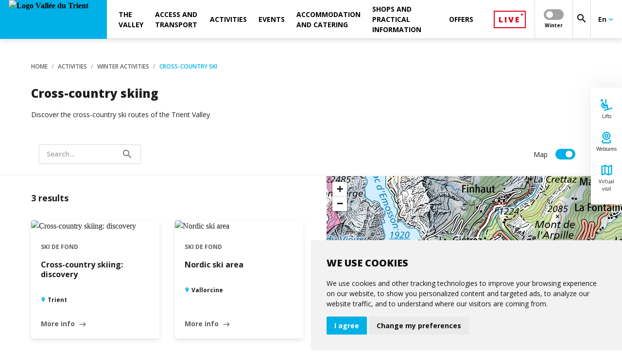

--- FILE ---
content_type: text/html; charset=ISO-8859-1
request_url: https://www.valleedutrient.ch/en/experiences/winter-activities/cross-country-ski/cross-country-skiing-lm
body_size: 13192
content:
<!DOCTYPE html>
<!--[if lte IE 7]> <html class="ie7 oldie" lang="en"> <![endif]-->
<!--[if IE 8]> <html class="ie8 oldie" lang="en"> <![endif]-->
<!--[if gt IE 8]><!-->
<html lang="en"> <!--<![endif]-->

<head>

    <meta http-equiv="Content-Type" content="text/html; charset=iso-8859-15"/>
    <meta name="viewport" content="width=device-width, initial-scale=1.0, viewport-fit=cover"/>

    
    <title>Cross-country skiing | Vallée du Trient</title>

    
    <meta name="description" content="Discover the cross-country ski routes of the Trient Valley"/>

        <meta name="keywords" content=""/>

            <link rel="apple-touch-icon" sizes="180x180" href="/images-mb-valleedutrient/apple-touch-icon.png">
        <link rel="icon" type="image/png" sizes="32x32" href="/images-mb-valleedutrient/favicon-32x32.png">
        <link rel="icon" type="image/png" sizes="16x16" href="/images-mb-valleedutrient/favicon-16x16.png">
        <link rel="shortcut icon" href="/images-mb-valleedutrient/favicon.ico" type="image/x-icon">
    
    <!--    <link href="https://fonts.googleapis.com/css?family=PT+Sans:400,400i,700,700i|Roboto:100,100i,300,300i,400,400i,500,500i,700,700i" rel="stylesheet">-->
    <!--    <link href="https://fonts.googleapis.com/css?family=Open+Sans:400,600,700,800&Roboto:400,700,900&display=swap" rel="stylesheet">-->
    <!--    <link rel="stylesheet" href="https://fonts.googleapis.com/icon?family=Material+Icons&display=swap">-->
    

            <link rel="stylesheet"
              type="text/css"
              href="/css/dms/vendors.css?v=3.0.0"/><link rel="stylesheet" type="text/css" href="/css-mb-valleedutrient/dms/main.css?v=3.0.0"/><link rel="stylesheet" type="text/css" href="/css-mb-valleedutrient/dms/project.css?v=3.0.0"/>
    
    <link rel="stylesheet" type="text/css" href="/css/dms/print.css" media="print">

                        <!-- Cookie Consent by https://www.cookieconsent.com -->
        <script type="text/javascript" defer src="https://www.cookieconsent.com/releases/3.1.0/cookie-consent.js" charset="UTF-8"></script>
        <script type="text/javascript">
            document.addEventListener('DOMContentLoaded', function () {
                cookieconsent.run({
                    'notice_banner_type': 'simple',
                    'consent_type': 'express',
                    'palette': 'light',
                    'language': "en",
                    'website_name': "Vallée du Trient",
                    'change_preferences_selector': '#changePreferences',
                    'cookies_policy_url': ""
                });
                let ccDialog = document.querySelector('#cc_dialog');
                ccDialog ? ccDialog.dataset.nosnippet = 'true' : null;
            });
        </script>

        <noscript>ePrivacy and GPDR Cookie Consent by <a href="https://www.cookieconsent.com/" rel="nofollow noopener">Cookie
                Consent</a></noscript>
        <!-- End Cookie Consent by https://www.cookieconsent.com -->
    	
		<!-- Start Smeetz Embed Code -->
<script>
!function(e, t, n, i, p, r, s) {
e[n] || ((p = e[n] = function()
{ p.p ? p.p.apply(p, arguments) : p.q.push(arguments); }

).q = [], p.t = 1 * new Date(), p.g = "15069", (r = t.createElement("script")).async = 1,
r.src = "https://tracker.smeetz.com/smeetz-main-widget.js", (s = t.getElementsByTagName("script")[0]).parentNode.insertBefore(r, s));
}(window, document, "_smtz");
</script>

<!-- End Smeetz Embed Code -->

	<!-- Start Smeetz Embed Code -->
<script>
!function(e, t, n, i, p, r, s) {
e[n] || ((p = e[n] = function()
{ p.p ? p.p.apply(p, arguments) : p.q.push(arguments); }

).q = [], p.t = 1 * new Date(), p.g = "19527", (r = t.createElement("script")).async = 1,
r.src = "https://tracker.smeetz.com/smeetz-main-widget.js", (s = t.getElementsByTagName("script")[0]).parentNode.insertBefore(r, s));
}(window, document, "_smtz");
</script>

<!-- End Smeetz Embed Code -->

    <!-- Start Smeetz Embed Code -->
                <script>
                    !function (e, t, n, i, p, r, s) {
                        e[n] || ((p = e[n] = function () {
                            p.p
                              ? p.p.apply(p, arguments)
                              : p.q.push(arguments);
                        }).q = [], p.t = 1 * new Date(), p.g = '18806', (r = t.createElement('script')).async = 1,
                          r.src = 'https://tracker.smeetz.com/smeetz-main-widget.js', (s = t.getElementsByTagName('script')[0]).parentNode.insertBefore(r, s));
                    }(window, document, '_smtz');
                </script>
				
				
				  <script>
                    !function (e, t, n, i, p, r, s) {
                        e[n] || ((p = e[n] = function () {
                            p.p
                              ? p.p.apply(p, arguments)
                              : p.q.push(arguments);
                        }).q = [], p.t = 1 * new Date(), p.g = '19383', (r = t.createElement('script')).async = 1,
                          r.src = 'https://tracker.smeetz.com/smeetz-main-widget.js', (s = t.getElementsByTagName('script')[0]).parentNode.insertBefore(r, s));
                    }(window, document, '_smtz');
                </script>
            <!-- Google Tag Manager -->
        <script  type="text/plain" cookie-consent="tracking">
        (function (w, d, s, l, i) {
                w[l] = w[l] || [];
                w[l].push({
                    'gtm.start':
                        new Date().getTime(), event: 'gtm.js'
                });
                var f = d.getElementsByTagName(s)[0],
                    j = d.createElement(s), dl = l != 'dataLayer' ? '&l=' + l : '';
                j.async = true;
                j.defer = true;
                j.src =
                    'https://www.googletagmanager.com/gtm.js?id=' + i + dl;
                f.parentNode.insertBefore(j, f);
            })(window, document, 'script', 'dataLayer', 'GTM-KXHQV9P');

        </script>
        <!-- End Google Tag Manager -->
    
    
                <link rel="canonical" href="http://www.valleedutrient.ch/en/cross-country-skiing-lm"/>
    
                        <link rel="alternate" href="http://www.valleedutrient.ch/fr/ski-de-fond-lm" hreflang="fr"/>
                                <link rel="alternate" href="http://www.valleedutrient.ch/en/cross-country-skiing-lm" hreflang="en"/>
                                <link rel="alternate" href="http://www.valleedutrient.ch/de/langlauf-lm" hreflang="de"/>
                
    <meta property="og:title" content="Cross-country skiing | Vallée du Trient" /><meta property="og:description" content="Discover the cross-country ski routes of the Trient Valley" /><meta property="og:image" content="http://www.valleedutrient.ch/images-mb-valleedutrient/og-default.jpg" /><meta property="og:image:width" content="" /><meta property="og:image:height" content="" /><meta property="og:url" content="http://www.valleedutrient.ch/en/cross-country-skiing-lm" /><meta property="og:type" content="website" /><meta property="fb:app_id" content="" />
</head>












    


    

<script>
                    </script>





    


        





<body class="listing js-listing js-dms-listing">

    <!-- Google Tag Manager (noscript) -->
    <noscript>
        <iframe src="https://www.googletagmanager.com/ns.html?id=GTM-KXHQV9P"
                height="0" width="0" style="display:none;visibility:hidden"></iframe>
    </noscript>
    <!-- End Google Tag Manager (noscript) -->

<!-- Zone where svg icons will be injected -->
<div id="svg-container"></div>

<!-- Gradient for Instagram icon -->
<svg aria-hidden="true" focusable="false" style="width:0;height:0;position:absolute;">
    <linearGradient id="gradient-instagram-1" x1="2.74622" y1="27.254" x2="27.2538" y2="2.74603" gradientUnits="userSpaceOnUse">
        <stop stop-color="#FFC107"/>
        <stop offset="0.507" stop-color="#F44336"/>
        <stop offset="0.99" stop-color="#9C27B0"/>
    </linearGradient>
    <linearGradient id="gradient-instagram-2" x1="8.68528" y1="21.315" x2="21.3149" y2="8.68486" gradientUnits="userSpaceOnUse">
        <stop stop-color="#FFC107"/>
        <stop offset="0.507" stop-color="#F44336"/>
        <stop offset="0.99" stop-color="#9C27B0"/>
    </linearGradient>
    <linearGradient id="gradient-instagram-3" x1="21.4599" y1="8.56022" x2="24.6491" y2="5.37101" gradientUnits="userSpaceOnUse">
        <stop stop-color="#FFC107"/>
        <stop offset="0.507" stop-color="#F44336"/>
        <stop offset="0.99" stop-color="#9C27B0"/>
    </linearGradient>
</svg>

<!-- Custom icons for plyr videos-->
<div id="plyr-icons-container">
    <svg aria-hidden="true" style="position: absolute; width: 0; height: 0; overflow: hidden;" version="1.1"
         xmlns="http://www.w3.org/2000/svg" xmlns:xlink="http://www.w3.org/1999/xlink">
        <defs>
            <symbol id="plyr-play" viewBox="0 0 56 65">
                <title>plyr-play</title>
                <path fill-rule="evenodd" clip-rule="evenodd"
                      d="M55.5775 32.299L0.5 0.5L0.499997 64.098L55.5775 32.299ZM51.5775 32.299L2.5 3.9641L2.5 60.6339L51.5775 32.299Z"
                      fill="white"></path>
            </symbol>
            <symbol id="plyr-enter-fullscreen" viewBox="0 0 32 32">
                <title>plyr-enter-fullscreen</title>
                <path d="M17.778 5.333h6.4l-7.111 7.111 2.489 2.489 7.111-7.111v6.4h3.556v-12.444h-12.444z"></path>
                <path d="M12.444 17.067l-7.111 7.111v-6.4h-3.556v12.444h12.444v-3.556h-6.4l7.111-7.111z"></path>
            </symbol>
            <symbol id="plyr-exit-fullscreen" viewBox="0 0 32 32">
                <title>plyr-exit-fullscreen</title>
                <path d="M1.778 21.333h6.4l-7.111 7.111 2.489 2.489 7.111-7.111v6.4h3.556v-12.444h-12.444z"></path>
                <path d="M28.444 1.067l-7.111 7.111v-6.4h-3.556v12.444h12.444v-3.556h-6.4l7.111-7.111z"></path>
            </symbol>
            <symbol id="plyr-pause" viewBox="0 0 32 32">
                <title>plyr-pause</title>
                <path
                        d="M10.667 1.778h-5.333c-1.067 0-1.778 0.711-1.778 1.778v24.889c0 1.067 0.711 1.778 1.778 1.778h5.333c1.067 0 1.778-0.711 1.778-1.778v-24.889c0-1.067-0.711-1.778-1.778-1.778v0z">
                </path>
                <path
                        d="M21.333 1.778c-1.067 0-1.778 0.711-1.778 1.778v24.889c0 1.067 0.711 1.778 1.778 1.778h5.333c1.067 0 1.778-0.711 1.778-1.778v-24.889c0-1.067-0.711-1.778-1.778-1.778h-5.333z">
                </path>
            </symbol>
            <symbol id="plyr-restart" viewBox="0 0 32 32">
                <title>plyr-restart</title>
                <path
                        d="M17.244 2.133l1.244 11.378 3.733-3.733c3.378 3.378 3.378 9.067 0 12.444-1.6 1.778-3.911 2.667-6.222 2.667s-4.622-0.889-6.222-2.667c-3.378-3.378-3.378-9.067 0-12.444 1.067-1.067 2.489-1.956 4.089-2.311l-1.067-3.378c-2.133 0.533-4.089 1.6-5.689 3.2-4.8 4.8-4.8 12.622 0 17.6 2.311 2.311 5.511 3.556 8.711 3.556 3.378 0 6.4-1.244 8.711-3.556 4.8-4.8 4.8-12.622 0-17.6l3.911-3.911-11.2-1.244z">
                </path>
            </symbol>
        </defs>
    </svg>
</div>

<header class="main-menu js-main-menu">
    <div>
    <button type="button" class="menu__toggle js-menu-toggle" aria-label="menu"></button>
    <a href="https://www.valleedutrient.ch/en">
                        <img src="/UserFiles/thumbs/300x/images-mb-valleedutrient/logo-header.webp" width="200" height="80" class="menu__logo" alt="Logo Vallée du Trient"/>
    </a>
</div>    <ul class="nav__main  floating--shortcuts js-nav-first-container">
    
            <li class="nav__first js-nav-first has-submenu" data-method="noHover" data-id="76805">
                                        <span>The valley</span>
            
                            <ul class="nav__second__container js-nav-second-container" data-method="noHover">
            <li class="nav__second js-nav-second" data-method="noHover">
                            <a href="https://www.valleedutrient.ch/en/the-valley/" >
                    Vernayaz
                </a>
            
            

        </li>
            <li class="nav__second js-nav-second has-submenu" data-method="noHover">
                            <span>Salvan - Les Marécottes&nbsp;<i class="material-icons mdc-button__icon">keyboard_arrow_right</i></span>
            
                            <ul class="nav__third js-nav-third" data-method="noHover">
                    <li class="nav__third__return js-nav-third-return" data-method="noHover">
                        <svg class="icon-arrow-left" xmlns="http://www.w3.org/2000/svg">
                            <use xlink:href="#icon-arrow-right"></use>
                        </svg>
                    </li>
                                            <li>
                            <a href="https://www.valleedutrient.ch/en/the-valley/salvan-les-marecottes/salvan-les-marecottes" >
                                Salvan - Les Marécottes
                            </a>
                        </li>
                                            <li>
                            <a href="https://www.valleedutrient.ch/en/the-valley/salvan-les-marecottes/vallon-de-van" >
                                Vallon de Van
                            </a>
                        </li>
                                            <li>
                            <a href="https://www.valleedutrient.ch/en/the-valley/salvan-les-marecottes/salanfe" >
                                Salanfe
                            </a>
                        </li>
                                    </ul>
            

        </li>
            <li class="nav__second js-nav-second" data-method="noHover">
                            <a href="https://www.valleedutrient.ch/en/the-valley/finhaut-emosson" >
                    Finhaut
                </a>
            
            

        </li>
            <li class="nav__second js-nav-second" data-method="noHover">
                            <a href="https://www.valleedutrient.ch/en/the-valley/emosson" >
                    Emosson
                </a>
            
            

        </li>
            <li class="nav__second js-nav-second" data-method="noHover">
                            <a href="https://www.valleedutrient.ch/en/the-valley/trient-col-de-la-forclaz" >
                    Trient - Col de la Forclaz
                </a>
            
            

        </li>
            <li class="nav__second js-nav-second" data-method="noHover">
                            <a href="https://www.valleedutrient.ch/en/the-valley/vallorcine" >
                    Vallorcine
                </a>
            
            

        </li>
            <li class="nav__second js-nav-second" data-method="noHover">
                            <a href="https://www.parc-valleedutrient.ch/" target="_blank">
                    Parc naturel régional
                </a>
            
            

        </li>
    </ul>            
        </li>
                <li class="nav__first js-nav-first has-submenu" data-method="noHover" data-id="76825">
                                        <span>Access and transport</span>
            
                            <ul class="nav__second__container js-nav-second-container" data-method="noHover">
            <li class="nav__second js-nav-second" data-method="noHover">
                            <a href="https://www.mont-blanc-express.ch/en/index.htm" target="_blank">
                    Mont-Blanc Express
                </a>
            
            

        </li>
            <li class="nav__second js-nav-second has-submenu" data-method="noHover">
                            <span>Buses and shuttles&nbsp;<i class="material-icons mdc-button__icon">keyboard_arrow_right</i></span>
            
                            <ul class="nav__third js-nav-third" data-method="noHover">
                    <li class="nav__third__return js-nav-third-return" data-method="noHover">
                        <svg class="icon-arrow-left" xmlns="http://www.w3.org/2000/svg">
                            <use xlink:href="#icon-arrow-right"></use>
                        </svg>
                    </li>
                                            <li>
                            <a href="/en/bus-finhaut-emosson-fp459" >
                                Emosson - Col de la Forclaz
                            </a>
                        </li>
                                            <li>
                            <a href="/fr/bus-du-vallon-de-van-fp936" >
                                Vallon de Van
                            </a>
                        </li>
                                            <li>
                            <a href="/en/navettes-ski-bus-fp47926" >
                                Salvan-Les Marécottes ski bus shuttle
                            </a>
                        </li>
                                    </ul>
            

        </li>
            <li class="nav__second js-nav-second" data-method="noHover">
                            <a href="https://www.verticalp-emosson.ch/en/index.htm" target="_blank">
                    VerticAlp Emosson
                </a>
            
            

        </li>
            <li class="nav__second js-nav-second has-submenu" data-method="noHover">
                            <span>Lifts&nbsp;<i class="material-icons mdc-button__icon">keyboard_arrow_right</i></span>
            
                            <ul class="nav__third js-nav-third" data-method="noHover">
                    <li class="nav__third__return js-nav-third-return" data-method="noHover">
                        <svg class="icon-arrow-left" xmlns="http://www.w3.org/2000/svg">
                            <use xlink:href="#icon-arrow-right"></use>
                        </svg>
                    </li>
                                            <li>
                            <a href="https://www.valleedutrient.ch/en/access-and-transport/cable-cars-summer-lm/cable-cars-summer-lm" >
                                Summer
                            </a>
                        </li>
                                            <li>
                            <a href="https://www.valleedutrient.ch/en/access-and-transport/cable-cars-summer-lm/cable-cars-winter-lm" >
                                Winter
                            </a>
                        </li>
                                    </ul>
            

        </li>
            <li class="nav__second js-nav-second" data-method="noHover">
                            <a href="https://www.truckinfo.ch/en/evenements" target="_blank">
                    Road conditions
                </a>
            
            

        </li>
            <li class="nav__second js-nav-second" data-method="noHover">
                            <a href="https://www.valleedutrient.ch/en/access-and-transport/sustainable-mobility" >
                    Sustainable mobility
                </a>
            
            

        </li>
    </ul>            
        </li>
                <li class="nav__first js-nav-first has-submenu" data-method="noHover" data-id="76830">
                                        <span>Activities</span>
            
                            <ul class="nav__second__container js-nav-second-container" data-method="noHover">
            <li class="nav__second js-nav-second has-submenu" data-method="noHover">
                            <span>Summer activities&nbsp;<i class="material-icons mdc-button__icon">keyboard_arrow_right</i></span>
            
                            <ul class="nav__third js-nav-third" data-method="noHover">
                    <li class="nav__third__return js-nav-third-return" data-method="noHover">
                        <svg class="icon-arrow-left" xmlns="http://www.w3.org/2000/svg">
                            <use xlink:href="#icon-arrow-right"></use>
                        </svg>
                    </li>
                                            <li>
                            <a href="https://www.zoo-alpin.ch/en/index.htm" target="_blank">
                                Zoo des Marécottes
                            </a>
                        </li>
                                            <li>
                            <a href="https://www.pures-emossions.ch/en/index.htm" target="_blank">
                                Zip line
                            </a>
                        </li>
                                            <li>
                            <a href="https://www.verticalp-emosson.ch/en/" target="_blank">
                                VerticAlp Emosson
                            </a>
                        </li>
                                            <li>
                            <a href="https://www.valleedutrient.ch/en/activities/experiences/summer-activities/hiking-trail" >
                                Hiking and trail
                            </a>
                        </li>
                                            <li>
                            <a href="https://www.parc-valleedutrient.ch/fr/balades-sonores" >
                                Sound walks
                            </a>
                        </li>
                                            <li>
                            <a href="https://www.valleedutrient.ch/en/activities/experiences/summer-activities/road-cycling-bike" >
                                Road cycling, mountain bike une E-bike
                            </a>
                        </li>
                                            <li>
                            <a href="https://www.valleedutrient.ch/en/electric-bike-rental-fp120100" >
                                E-bike rental
                            </a>
                        </li>
                                            <li>
                            <a href="/en/canyoning-fp333" >
                                Canyoning
                            </a>
                        </li>
                                            <li>
                            <a href="https://www.valleedutrient.ch/en/activities/experiences/summer-activities/climing" >
                                Climbing
                            </a>
                        </li>
                                            <li>
                            <a href="/en/pendule-fp390" >
                                Pendule
                            </a>
                        </li>
                                            <li>
                            <a href="/en/escape-world-fp205" >
                                Escape world
                            </a>
                        </li>
                                            <li>
                            <a href="https://www.valleedutrient.ch/en/activities/experiences/summer-activities/fishing-lm" >
                                Fishing
                            </a>
                        </li>
                                            <li>
                            <a href="https://www.valleedutrient.ch/en/activities/experiences/summer-activities/swimming-pools-lm" >
                                Swimming pools
                            </a>
                        </li>
                                            <li>
                            <a href="/fr/balade-a-poney-vallorcine-fp1271" >
                                Pony ride
                            </a>
                        </li>
                                            <li>
                            <a href="https://www.valleedutrient.ch/en/activities/experiences/summer-activities/" >
                                Archosaur footprint site
                            </a>
                        </li>
                                            <li>
                            <a href="/en/musee-hydroelectrique-cff-chatelard-barberine-fp242" >
                                Guided tour of the SBB hydroelectric museum
                            </a>
                        </li>
                                            <li>
                            <a href="/en/visites-guidees-du-barrage-d-emosson-fp591" >
                                Guided tour of the Emosson dam
                            </a>
                        </li>
                                            <li>
                            <a href="https://www.valleedutrient.ch/en/activitees-ete-lm?avecMoteur=m&respp=20" >
                                All the activities
                            </a>
                        </li>
                                            <li>
                            <a href="https://www.valleedutrient.ch/en/activities/experiences/summer-activities/indoor-lm" >
                                Indoor
                            </a>
                        </li>
                                    </ul>
            

        </li>
            <li class="nav__second js-nav-second has-submenu" data-method="noHover">
                            <span>Winter activities&nbsp;<i class="material-icons mdc-button__icon">keyboard_arrow_right</i></span>
            
                            <ul class="nav__third js-nav-third" data-method="noHover">
                    <li class="nav__third__return js-nav-third-return" data-method="noHover">
                        <svg class="icon-arrow-left" xmlns="http://www.w3.org/2000/svg">
                            <use xlink:href="#icon-arrow-right"></use>
                        </svg>
                    </li>
                                            <li>
                            <a href="https://www.valleedutrient.ch/en/activities/experiences/winter-activities/cable-cars-winter-lm" >
                                Ski resorts
                            </a>
                        </li>
                                            <li>
                            <a href="https://www.valleedutrient.ch/en/activities/experiences/winter-activities/ski-schools-lm" >
                                Ski schools
                            </a>
                        </li>
                                            <li>
                            <a href="https://www.valleedutrient.ch/en/activities/experiences/winter-activities/sledge-lm" >
                                Sledge
                            </a>
                        </li>
                                            <li>
                            <a href="https://www.valleedutrient.ch/en/activities/experiences/winter-activities/ice-rinks-lm" >
                                Ice rinks
                            </a>
                        </li>
                                            <li>
                            <a href="https://www.valleedutrient.ch/en/activities/experiences/winter-activities/snowshoes-lm" >
                                Snowshoes
                            </a>
                        </li>
                                            <li>
                            <a href="https://www.valleedutrient.ch/en/activities/experiences/winter-activities/" >
                                Ski joering
                            </a>
                        </li>
                                            <li>
                            <a href="https://www.valleedutrient.ch/en/activities/experiences/winter-activities/ski-touring-lm" >
                                Skitouring
                            </a>
                        </li>
                                            <li>
                            <a href="/fr/piscine-hotel-mille-etoiles-fp747" >
                                Pool
                            </a>
                        </li>
                                            <li>
                            <a href="https://www.valleedutrient.ch/en/activities/experiences/winter-activities/zoo-pool-marecottes" >
                                Zoo des Marécottes
                            </a>
                        </li>
                                            <li>
                            <a href="https://www.valleedutrient.ch/en/activities/experiences/winter-activities/cross-country-skiing-lm" >
                                Cross-country ski
                            </a>
                        </li>
                                            <li>
                            <a href="/fr/parapente-fp177" >
                                Paragliding
                            </a>
                        </li>
                                            <li>
                            <a href="https://www.valleedutrient.ch/en/activities/experiences/winter-activities/climbing-lm" >
                                Climbing
                            </a>
                        </li>
                                            <li>
                            <a href="/fr/escape-world-fp205" >
                                Escape world
                            </a>
                        </li>
                                            <li>
                            <a href="https://www.valleedutrient.ch/en/activities/experiences/winter-activities/indoor-lm" >
                                Indoor
                            </a>
                        </li>
                                    </ul>
            

        </li>
            <li class="nav__second js-nav-second" data-method="noHover">
                            <a href="https://www.valleedutrient.ch/en/activities/experiences/natural-sites-lm" >
                    Natural sites
                </a>
            
            

        </li>
            <li class="nav__second js-nav-second has-submenu" data-method="noHover">
                            <span>Heritage and culture&nbsp;<i class="material-icons mdc-button__icon">keyboard_arrow_right</i></span>
            
                            <ul class="nav__third js-nav-third" data-method="noHover">
                    <li class="nav__third__return js-nav-third-return" data-method="noHover">
                        <svg class="icon-arrow-left" xmlns="http://www.w3.org/2000/svg">
                            <use xlink:href="#icon-arrow-right"></use>
                        </svg>
                    </li>
                                            <li>
                            <a href="https://www.valleedutrient.ch/en/activities/experiences/heritage-lm/galleries-and-museums-lm" >
                                Museums and galleries
                            </a>
                        </li>
                                            <li>
                            <a href="https://www.valleedutrient.ch/en/activities/experiences/heritage-lm/built-heritage-lm" >
                                Built heritage
                            </a>
                        </li>
                                            <li>
                            <a href="https://www.valleedutrient.ch/en/activities/experiences/heritage-lm/cultural-heritage-lm" >
                                Cultural heritage
                            </a>
                        </li>
                                            <li>
                            <a href="https://www.valleedutrient.ch/en/activities/experiences/heritage-lm/natural-heritage-lm" >
                                Natural heritage
                            </a>
                        </li>
                                    </ul>
            

        </li>
    </ul>            
        </li>
                <li class="nav__first js-nav-first" data-method="noHover" data-id="79748">
                                        <a href="https://www.valleedutrient.ch/en/activities/experiences/calendar-region-lm?avecMoteur=v&urlFiltre1=agenda-region-home-page-lm&respp=20" >
                   <span>Events</span>
                </a>
            
            
        </li>
                <li class="nav__first js-nav-first has-submenu" data-method="noHover" data-id="76783">
                                        <span>Accommodation and catering</span>
            
                            <ul class="nav__second__container js-nav-second-container" data-method="noHover">
            <li class="nav__second js-nav-second has-submenu" data-method="noHover">
                            <span>Accomodation&nbsp;<i class="material-icons mdc-button__icon">keyboard_arrow_right</i></span>
            
                            <ul class="nav__third js-nav-third" data-method="noHover">
                    <li class="nav__third__return js-nav-third-return" data-method="noHover">
                        <svg class="icon-arrow-left" xmlns="http://www.w3.org/2000/svg">
                            <use xlink:href="#icon-arrow-right"></use>
                        </svg>
                    </li>
                                            <li>
                            <a href="https://www.valleedutrient.ch/en/accommodation-and-catering/accommodation/hotels-lm" >
                                Hotels
                            </a>
                        </li>
                                            <li>
                            <a href="https://www.valleedutrient.ch/en/accommodation-and-catering/accommodation/bed-and-breakfast-lm" >
                                Gesthouses and Bed and breakfast
                            </a>
                        </li>
                                            <li>
                            <a href="https://www.valleedutrient.ch/en/accommodation-and-catering/accommodation/hotel-residences-lm" >
                                Hotel residences
                            </a>
                        </li>
                                            <li>
                            <a href="https://www.valleedutrient.ch/en/accommodation-and-catering/accommodation/chalets-apartments-lm" >
                                Chalets and apartments
                            </a>
                        </li>
                                            <li>
                            <a href="https://www.valleedutrient.ch/en/accomodation-and-catering/accomodation/accommodation/estate-agencies/real-estate-agencies-lm" >
                                Estate agencies
                            </a>
                        </li>
                                            <li>
                            <a href="https://www.valleedutrient.ch/en/accommodation-and-catering/accommodation/mountain-huts-and-shelters-lm" >
                                Mountain huts and shelters
                            </a>
                        </li>
                                            <li>
                            <a href="https://www.valleedutrient.ch/en/accommodation-and-catering/accommodation/unique-accommodations-lm" >
                                Unique accomodations
                            </a>
                        </li>
                                            <li>
                            <a href="https://www.valleedutrient.ch/en/accommodation-and-catering/accommodation/campsites-sites-lm" >
                                Campings
                            </a>
                        </li>
                                            <li>
                            <a href="https://www.valleedutrient.ch/en/accommodation-and-catering/accommodation/logements-de-groupes-lm" >
                                Group accomodations
                            </a>
                        </li>
                                    </ul>
            

        </li>
            <li class="nav__second js-nav-second has-submenu" data-method="noHover">
                            <span>Catering&nbsp;<i class="material-icons mdc-button__icon">keyboard_arrow_right</i></span>
            
                            <ul class="nav__third js-nav-third" data-method="noHover">
                    <li class="nav__third__return js-nav-third-return" data-method="noHover">
                        <svg class="icon-arrow-left" xmlns="http://www.w3.org/2000/svg">
                            <use xlink:href="#icon-arrow-right"></use>
                        </svg>
                    </li>
                                            <li>
                            <a href="https://www.valleedutrient.ch/en/accommodation-and-catering/catering/restaurants-refreshments-lm" >
                                Restaurants and refreshments
                            </a>
                        </li>
                                            <li>
                            <a href="https://www.valleedutrient.ch/en/accommodation-and-catering/catering/bars-coffee-shops-lm" >
                                Bars and coffee shops
                            </a>
                        </li>
                                    </ul>
            

        </li>
    </ul>            
        </li>
                <li class="nav__first js-nav-first has-submenu" data-method="noHover" data-id="76867">
                                        <span>Shops and practical information</span>
            
                            <ul class="nav__second__container js-nav-second-container" data-method="noHover">
            <li class="nav__second js-nav-second has-submenu" data-method="noHover">
                            <span>Shops and services&nbsp;<i class="material-icons mdc-button__icon">keyboard_arrow_right</i></span>
            
                            <ul class="nav__third js-nav-third" data-method="noHover">
                    <li class="nav__third__return js-nav-third-return" data-method="noHover">
                        <svg class="icon-arrow-left" xmlns="http://www.w3.org/2000/svg">
                            <use xlink:href="#icon-arrow-right"></use>
                        </svg>
                    </li>
                                            <li>
                            <a href="https://www.valleedutrient.ch/en/shops-and-practical-information/shops-services/food-shops-lm" >
                                Food
                            </a>
                        </li>
                                            <li>
                            <a href="https://www.valleedutrient.ch/en/shops-and-practical-information/shops-services/craftsmen-shops-lm" >
                                Craftsmen and shops
                            </a>
                        </li>
                                            <li>
                            <a href="https://www.valleedutrient.ch/en/shops-and-practical-information/shops-services/beauty-and-wellness-lm" >
                                Health and wellness
                            </a>
                        </li>
                                            <li>
                            <a href="https://www.valleedutrient.ch/en/shops-and-practical-information/shops-services/souvenirs-lm" >
                                Souvenirs
                            </a>
                        </li>
                                            <li>
                            <a href="https://www.valleedutrient.ch/en/shops-and-practical-information/shops-services/sport-shops-lm" >
                                Sport shops
                            </a>
                        </li>
                                            <li>
                            <a href="https://www.valleedutrient.ch/en/shops-and-practical-information/shops-services/services-lm" >
                                Services
                            </a>
                        </li>
                                            <li>
                            <a href="https://www.valleedutrient.ch/en/shops-and-practical-information/shops-services/postal-subsidiaries-lm" >
                                Postal subsidiaries
                            </a>
                        </li>
                                            <li>
                            <a href="https://www.valleedutrient.ch/en/shops-and-practical-information/shops-services/exterior-maintenance-lm" >
                                Outdoor facilities
                            </a>
                        </li>
                                            <li>
                            <a href="https://www.valleedutrient.ch/en/shops-and-practical-information/shops-services/construction-industry-lm" >
                                Construction industr
                            </a>
                        </li>
                                            <li>
                            <a href="https://www.valleedutrient.ch/en/shops-and-practical-information/shops-services/communication-lm" >
                                Communication
                            </a>
                        </li>
                                    </ul>
            

        </li>
            <li class="nav__second js-nav-second" data-method="noHover">
                            <a href="https://www.valleedutrient.ch/en/shops-and-practical-information/mountain-mid-mountain-guides-lm" >
                    Mountain guides
                </a>
            
            

        </li>
            <li class="nav__second js-nav-second has-submenu" data-method="noHover">
                            <span>Practical information&nbsp;<i class="material-icons mdc-button__icon">keyboard_arrow_right</i></span>
            
                            <ul class="nav__third js-nav-third" data-method="noHover">
                    <li class="nav__third__return js-nav-third-return" data-method="noHover">
                        <svg class="icon-arrow-left" xmlns="http://www.w3.org/2000/svg">
                            <use xlink:href="#icon-arrow-right"></use>
                        </svg>
                    </li>
                                            <li>
                            <a href="https://www.valleedutrient.ch/en/shops-and-practical-information/infos-pratiques/tourist-offices-lm" >
                                Tourist offices
                            </a>
                        </li>
                                            <li>
                            <a href="/en/brochures-et-cartes-fp48061" >
                                Brochures and maps
                            </a>
                        </li>
                                            <li>
                            <a href="https://www.valleedutrient.ch/en/shops-and-practical-information/infos-pratiques/picnic-areas-and-halls-lm" >
                                Picnic areas and halls
                            </a>
                        </li>
                                            <li>
                            <a href="/fr/centre-sportif-du-trient-fp1350" >
                                Sport centre
                            </a>
                        </li>
                                            <li>
                            <a href="/en/accessibiility-fp48699" >
                                Accessibility
                            </a>
                        </li>
                                            <li>
                            <a href="https://www.valleedutrient.ch/en/shops-and-practical-information/infos-pratiques/local-administrations-lm" >
                                Authorities
                            </a>
                        </li>
                                            <li>
                            <a href="https://www.valleedutrient.ch/en/shops-and-practical-information/infos-pratiques/tourist-taxes" >
                                Tourist taxes
                            </a>
                        </li>
                                            <li>
                            <a href="/fr/valais-en-questions-fp48666" >
                                Valais in question
                            </a>
                        </li>
                                    </ul>
            

        </li>
    </ul>            
        </li>
                <li class="nav__first js-nav-first has-submenu" data-method="noHover" data-id="76802">
                                        <span>Offers</span>
            
                            <ul class="nav__second__container js-nav-second-container" data-method="noHover">
            <li class="nav__second js-nav-second" data-method="noHover">
                            <a href="https://www.valleedutrient.ch/en/offers/summer-offers-lm" >
                    Summer
                </a>
            
            

        </li>
            <li class="nav__second js-nav-second" data-method="noHover">
                            <a href="https://www.valleedutrient.ch/en/offers/winter-offers-lm" >
                    Winter
                </a>
            
            

        </li>
            <li class="nav__second js-nav-second" data-method="noHover">
                            <a href="https://www.valleedutrient.ch/en/offers/" >
                    Shop
                </a>
            
            

        </li>
            <li class="nav__second js-nav-second" data-method="noHover">
                            <a href="https://www.valleedutrient.ch/en/offers/company-trip" >
                    Company trip
                </a>
            
            

        </li>
    </ul>            
        </li>
        <li class="nav__first">
</li>
</ul>

        




                                    

    
<div class="nav__extras">
            <a href="https://infosnow.ch/~apgmontagne/?id=80&tab=web&saison=2&lang=en" target="_blank" class="nav__extras__live"><span>Live</span></a>
    

    
            <div class="nav__extras__switch">

            <div class="mdc-switch  js-season-switch js-switch-control" data-season="hiver">
                <div class="mdc-switch__track"></div>
                <div class="mdc-switch__thumb-underlay">
                    <div class="mdc-switch__thumb">
                        <input type="checkbox" id="basic-switch" class="mdc-switch__native-control" role="switch">
                    </div>
                </div>
            </div>

            <label for="basic-switch">
                <span class="mdc-switch__label">Winter</span>
                <span class="mdc-switch--checked__label">Summer</span>
            </label>
        </div>
    
    
    <button type="button" class="font-size-small js-menu-search" aria-label="Search">
        <i class="material-icons" aria-hidden="true">search</i>
    </button>


    <div class="mdc-menu-surface--anchor nav__extras__lang js-nav-language">
    <button class="mdc-button mdc-button--alt bold font-size-base js-dropdown-toggle">
        <span class="mdc-button__label">En</span>
        <i class="material-icons mdc-button__icon" aria-hidden="true">keyboard_arrow_down</i>
    </button>
    <div class="mdc-menu mdc-menu-surface">
        <ul class="mdc-list">
            
            

                                                                        
                                            
                                                            
                                
                                                        
            
                            <li class="mdc-list-item">
                    <a href="https://www.valleedutrient.ch/fr/activites/experiences/activites-hiver/ski-de-fond-lm?avecMoteur=m&respp=20" class="js-dropdown-toggle js-menu-link" data-lang="FR">
                        Français
                    </a>
                </li>
                                                    <li class="mdc-list-item">
                    <a href="https://www.valleedutrient.ch/de/aktivitaten/erfahrungen/winteraktivitaten/langlauf-lm?avecMoteur=m&respp=20" class="js-dropdown-toggle js-menu-link" data-lang="DE">
                        Deutsch
                    </a>
                </li>
                    </ul>
    </div>
</div></div>
                                                                    
        <div class="shortcuts shortcuts--floating">
                
                
                

                
    

                
        
                
                        
    <a href="https://www.valleedutrient.ch/en/access-and-transport/cable-cars-summer-lm/cable-cars-winter-lm"  >
                    <svg class="icon-skilift" xmlns="http://www.w3.org/2000/svg">
                <use xlink:href="#icon-skilift"></use>
            </svg>
        
        Lifts
    </a>

                
        
                
                        
    <a href="https://www.valleedutrient.ch/en/live/webcams/webcams-lm"  >
                    <svg class="icon-webcam" xmlns="http://www.w3.org/2000/svg">
                <use xlink:href="#icon-webcam"></use>
            </svg>
        
        Webcams
    </a>

                
        

        
    <a href="https://www.pnrvt.ch/"  target="_blank">
                    <svg class="icon-map" xmlns="http://www.w3.org/2000/svg">
                <use xlink:href="#icon-map"></use>
            </svg>
        
        Virtual visit
    </a>
    </div>
</header>

<div class="search-lightbox__container js-search-lightbox">
    <div class="search-lightbox js-searchbox">
       <span class="search-lightbox__close js-search-lightbox-close">
            <i class="material-icons font-size-smaller" aria-hidden="true">close</i>
        </span>
        <form action="https://www.valleedutrient.ch/en/search-lm" method="GET">
            <label>
                <span class="font-semibold">Enter your keywords</span>
                <input type="search" placeholder="Your search" name="q">
            </label>
            <button class="mdc-button" type="submit">Search</button>
        </form>
    </div>
</div>

<main class="wrapper">
        
    
    
    <ol class="breadcrumb " itemscope itemtype="https://schema.org/BreadcrumbList">
                    <li itemprop="itemListElement" itemscope itemtype="https://schema.org/ListItem">
                                    <a itemprop="item" href="http://www.valleedutrient.ch/en">
                        <span itemprop="name">Home</span> <i class="icon-angle-right"></i></a>
                                <meta itemprop="position" content="1"/>
            </li>
                    <li itemprop="itemListElement" itemscope itemtype="https://schema.org/ListItem">
                                    <a itemprop="item" href="http://www.valleedutrient.ch/en/activities/experiences">
                        <span itemprop="name">Activities</span> <i class="icon-angle-right"></i></a>
                                <meta itemprop="position" content="2"/>
            </li>
                    <li itemprop="itemListElement" itemscope itemtype="https://schema.org/ListItem">
                                    <a itemprop="item" href="http://www.valleedutrient.ch/en/activities/experiences/winter-activities">
                        <span itemprop="name">Winter activities</span> <i class="icon-angle-right"></i></a>
                                <meta itemprop="position" content="3"/>
            </li>
                    <li itemprop="itemListElement" itemscope itemtype="https://schema.org/ListItem">
                                    <a itemprop="item" href="http://www.valleedutrient.ch/en/activities/experiences/winter-activities/cross-country-skiing-lm">
                        <span itemprop="name">Cross-country ski</span> <i class="icon-angle-right"></i></a>
                                <meta itemprop="position" content="4"/>
            </li>
            </ol>

    <h1 class="h1--small js-main-title">Cross-country skiing</h1>

            <section class="listing__heading js-main-description">
        Discover the cross-country ski routes of the Trient Valley
    </section>
    
        
        



<div class="listing__filters swiper-container js-topbar-slider">
    <div class="mdc-top-app-bar app-bar swiper-wrapper" id="app-bar">

        
        
        <div class="js-header-filters-container swiper-slide header-filters-container"></div>

                
                
                    <div class="swiper-slide">
                <button class="mdc-button mdc-button--outlined mdc-button--alt mdc-ripple-upgraded js-drawer-toggle js-filter-button is-hidden"
                        id="engine-filters-button" data-filters="all">More filters
                </button>
            </div>
        
                    <div class="swiper-slide">
                <label class="mdc-text-field mdc-text-field--outlined mdc-text-field--with-trailing-icon">
                    <i class="material-icons mdc-text-field__icon js-toggle-text-field toggle-mdc-text-field__icon">search</i>
                    <i class="material-icons mdc-text-field__icon js-search-text-field-button search-mdc-text-field__icon">search</i>
                    <input class="mdc-text-field__input js-search-text-field" type="search" name="param_search" value="" inputmode="search">
                                        <div class="mdc-notched-outline">
                        <div class="mdc-notched-outline__leading"></div>
                        <div class="mdc-notched-outline__notch">
                            <span class="mdc-floating-label">Search...</span>
                        </div>
                        <div class="mdc-notched-outline__trailing"></div>
                    </div>
                </label>
            </div>
        

                    <div class="listing__filters__map swiper-slide">
                <div class="hide-xs">
                    <label for="map-switch">Map</label>
                    <div class="mdc-switch js-switch-control">
                        <div class="mdc-switch__track"></div>
                        <div class="mdc-switch__thumb-underlay">
                            <div class="mdc-switch__thumb">
                                <input type="checkbox" id="map-switch" class="mdc-switch__native-control js-map-switch"
                                       role="switch">
                            </div>
                        </div>
                    </div>
                </div>

                <div class="show-xs">
                    <button class="mdc-button mdc-button--outlined mdc-button--alt mdc-ripple-upgraded js-map-switch">
                        <span class="label--not-active">Map</span>
                        <span class="label--active">Listing</span>
                    </button>
                </div>
            </div>
            </div>
    <div class="listing__filters__shadow"></div>
</div>
    <button class="mdc-button mdc-button--reset is-hidden js-filters-reset-all">
        <i class="material-icons">delete</i>
        <span>Clear all criteria</span>
    </button>

<section class="main-content">

    





    





<div class="drawer__container">
    <aside class="mdc-drawer mdc-drawer--sticky mdc-drawer--dismissible">
                <div class="mdc-drawer__content js-engine-quantity">
                                                    
            <form id="POIFilters" data-update="" method="POST" class="moteurPoi"
                  onsubmit="return false;">
                <div id="POIFiltersBase">
                    <input type="hidden" name="b2f_afd_whereCat" value="-tsp52"/>
                    <input type="hidden" name="b2f_afd_association" value=''/>
                    <input type="hidden" name="b2f_afd_Selection_Libelle" value="cross-country-skiing"/>
                    <input type="hidden" name="b2f_afd_Selection" value="ski-de-fond"/>
                    <input type="hidden" name="criteresMoteurHeader" value=""/>
                    <input type="hidden" name="avecMoteur" value="m"/>
                    <input type="hidden" name="filtersByUrl" value=""/>
                    <input type="hidden" name="regroupement" value=""/>
                                        <input type="hidden" name="sort" value=""/>
                    <input type="hidden" name="noGroup" value=""/>

                    
                    <div class="js-temp-params">
                                                                    </div>
                </div>

                <input id="search_query" class="js-text-search-input" type="hidden" name="paramSearch" value=''>

                <input type="hidden" class="is-synchro" name="b2f_afd_nombre_de_chambre_et_lit" data-type-input="nombre_de_chambre_et_lit" value=""/>
                <input type="hidden" class="is-synchro" name="b2f_afd_nombre_de_lits" data-type-input="nombre_de_lits" value=""/>
                <input type="hidden" class="is-synchro" name="b2f_afd_nombre_de_chambre" data-type-input="nombre_de_chambre" value=""/>
                <input type="hidden" class="is-synchro" name="b2f_afd_nombre_de_salle_de_bain" data-type-input="nombre_de_salle_de_bain" value=""/>
                <input type="hidden" class="is-synchro" name="b2f_afd_nombre_de_salle_de_douche" data-type-input="nombre_de_salle_de_douche" value=""/>
                <input type="hidden" class="is-synchro" name="b2f_afd_nombre_de_toilette" data-type-input="nombre_de_toilette" value=""/>
                <input type="hidden" class="is-synchro" name="b2f_afd_nombre_de_cuisine" data-type-input="nombre_de_cuisine" value=""/>
                <input type="hidden" class="is-synchro" name="b2f_afd_nombre_de_piece" data-type-input="nombre_de_piece" value=""/>

                <div class="js-drawer-filters-container"></div>

                
                
                                <div class="drawer__filters js-drawer-filters" data-filters="all" data-label="More filters" data-active-label="filtre(s)">
                    <p class="h3 h3--alt">More filters</p>
                    <div class="js-extra-filters"></div>
                </div>
            </form>
        </div>
        <div class="mdc-drawer__content--sticky">
            <button class="mdc-button button--reset js-filters-reset">Clear</button>
            <button class="mdc-button mdc-button--unelevated js-drawer-toggle" id="engine-filters-button">
                Search
            </button>
        </div>
    </aside>
    <div class="mdc-drawer-scrim"></div>
</div>    <div class="listing__map js-listing-map" data-active="true">
        <div class="" id="map"></div>
        <div class="listing__loader-container js-listing-loader-container">
            <svg version="1.1" id="svg-loader" class="js-listing-loader" xmlns="http://www.w3.org/2000/svg"
     xmlns:xlink="http://www.w3.org/1999/xlink" x="0px" y="0px"
     viewBox="0 0 50 50" style="enable-background:new 0 0 50 50;" xml:space="preserve">
                    <path d="M25.251,6.461c-10.318,0-18.683,8.365-18.683,18.683h4.068c0-8.071,6.543-14.615,14.615-14.615V6.461z">
                        <animateTransform attributeType="xml" attributeName="transform" type="rotate"
                                          from="0 25 25" to="360 25 25" dur="0.6s" repeatCount="indefinite">
                        </animateTransform>
                    </path>
            </svg>        </div>
    </div>

    <div class="listing__cards js-cards-container">
        <div class="row listing__cards__heading js-results-number-container">
                        <p class="bold font-size-larger col-12">
                <span class="js-results-number"></span> results
            </p>
        </div>
        <div class="row js-cards">
        </div>
        <div class="listing__loader-container js-listing-loader-container">
            <svg version="1.1" id="svg-loader" class="js-listing-loader" xmlns="http://www.w3.org/2000/svg"
     xmlns:xlink="http://www.w3.org/1999/xlink" x="0px" y="0px"
     viewBox="0 0 50 50" style="enable-background:new 0 0 50 50;" xml:space="preserve">
                    <path d="M25.251,6.461c-10.318,0-18.683,8.365-18.683,18.683h4.068c0-8.071,6.543-14.615,14.615-14.615V6.461z">
                        <animateTransform attributeType="xml" attributeName="transform" type="rotate"
                                          from="0 25 25" to="360 25 25" dur="0.6s" repeatCount="indefinite">
                        </animateTransform>
                    </path>
            </svg>            <p>Please wait...</p>

            <div class="button__container col-12 js-pagination"></div>
        </div>
    </div>
</section></main>



                                                                            

<footer>
    <div class="footer__top">
        <div class="footer__info">
    <div>
        <a href=https://www.valleedutrient.ch/en>
            
<img src="/UserFiles/thumbs/300x//images-mb-valleedutrient/logo-footer.webp" width="200" height="80" alt="Logo Vallée du Trient" loading="lazy"/>        </a>

        <br class="show-sm"/>

        <a href="https://www.parc-valleedutrient.ch/" target="_blank">
                                    <img src="/UserFiles/thumbs/200x//images/logo-parc-candidat-regional.webp" width="130" alt="Logo Parc Naturel Vallée du Trient"/>
        </a>

        <br>


        <a href="https://www.valais.ch/fr" target="_blank">
                                    <img src="/UserFiles/thumbs/200x//images/logo_valais.webp" style="object-position: center;"  width="185" alt="Logo Valais/Wallis"/>
        </a>

        <a href="https://www.myswitzerland.com/fr-ch/" target="_blank">
                        
            <img src="/UserFiles/thumbs/200x//images/logo_swiss_tourism.webp" width="160" alt="Logo Swiss Tourism"/>

        </a>



                <br>
            </div>

            <p class="footer__address">
            VALLEE DU TRIENT TOURISME SA<br>
                Rue Marconi 1<br>
                1922 Salvan<br>
        </p>
    </div>            <ul class="footer__links">
                                                                                                                                                                                                                                    <li>
                            <p>Community</p>
                                                           
                                                                           
                                            <a href="https://www.valleedutrient.ch/en/footer/" > Contact </a>
                                        
                                                                           
                                            <a href="https://www.valleedutrient.ch/en/footer/" > WhatsApp </a>
                                        
                                                                           
                                            <a href="/en/accessibiility-fp48699" > Accessibility </a>
                                        
                                                                           
                                            <a href="https://www.valleedutrient.ch/en/brochures-and-maps-fp48061" > Brochures </a>
                                        
                                                                           
                                            <a href="https://www.valleedutrient.ch/en/footer/" target="_blank"> In the media </a>
                                        
                                                                           
                                            <a href="/fr/association-des-commercants-et-artisans-de-la-vallee-du-trient-fp48151" > Association des commerçants et artisans </a>
                                        
                                                                  
                                                    </li>
                                            <li>
                            <p>B2B</p>
                                                           
                                                                           
                                            <a href="https://www.valleedutrient.ch/en/footer/media" > Media </a>
                                        
                                                                           
                                            <a href="https://www.valleedutrient.ch/en/footer/ambassadors" > Ambassador </a>
                                        
                                                                           
                                            <a href="/fr/infos-pratiques/taxes-de-sejour/taxes-sejour" > Tourist taxes </a>
                                        
                                                                  
                                                    </li>
                                            <li>
                            <p>Infos</p>
                                                           
                                                                           
                                            <a href="https://www.valleedutrient.ch/en/footer/" > Useful documents </a>
                                        
                                                                           
                                            <a href="https://www.valleedutrient.ch/en/footer/" > Privacy policy </a>
                                        
                                                                           
                                            <a href="/fr/footer/societe/mentions-legales" > Legal notices </a>
                                        
                                                                  
                                                    </li>
                                                            </ul>

    </div>
    <div class="footer__bottom font-size-small">
        
<div class="footer__legacy">
    <p>© All rights reserved - <a href='https://www.ourea-services.ch' target='_blank'>Ourea Services SA</a> </p>
</div>
                    <div class="footer__social">
                Follow us <span></span>
                                    <a href="https://www.instagram.com/vallee_du_trient/" target="_blank" aria-label="Instagram">
                        <svg class="icon-instagram" xmlns="http://www.w3.org/2000/svg">
                            <use xlink:href="#icon-instagram"></use>
                        </svg>
                    </a>
                                                    <a href="https://www.facebook.com/ValleeduTrient" target="_blank" aria-label="Facebook">
                        <svg class="icon-facebook" xmlns="http://www.w3.org/2000/svg">
                            <use xlink:href="#icon-facebook"></use>
                        </svg>
                    </a>
                                                                    <a href="https://www.youtube.com/channel/UCaBoMoQ7wNJ650zhrL0gzcg" target="_blank" aria-label="YouTube">
                        <svg class="icon-youtube" xmlns="http://www.w3.org/2000/svg">
                            <use xlink:href="#icon-youtube"></use>
                        </svg>
                    </a>
                                                            </div>
            </div>
</footer>

<script type="text/javascript">
    const language = 'en';
    const map_apikey = 'AIzaSyBcmR34GNCqMyRtWkOUCn9M9P6LGjVivQg';
    // DMSPJT-1512
    const gtm_main_key = "";
    const gtm_mb_key = "GTM-XXXX";
    // DMSPJT-1512
        const map_default_latlng = [46.1117642, 6.9256192];
        const js_id_hotel = "";
    const js_detail_presta_prixoption = "";
    const js_detail_presta_quantiteoption = "";
    const js_detail_prixoptions_detailoption = "";

    const get_lot_date_deb = '';
    const get_lot_date_fin = '';
    const vacationerNbId = "17";
    
    
                                                                                                                                                    
        const vel_selection_id = '';
    const ajax_vel_urldureeListing = "";
    
    const ajax_callvel = '';
    const ajax_callvel_savedate = '';
    const ajax_callvel_deletedate = '';
    const ajax_callvel_savevacationernb = '';
    const ajax_callvel_savevacationercomp = '';
    const ajax_callvel_showInfoOptionProduit = '';
    const ajax_callvel_getDetailPrestation = '';
    const ajax_callvel_getOptn = '';
    const ajax_callvel_majPrestation = '';
    const ajax_callvel_assuranceAnnulation = '';
    const ajax_callvel_prixAPartirDe = '';
    const velUrlPanier = "";
    const ajax_callvel_calculregle = "";
    const ajax_callvel_getNbPanier = "";
    const ajax_callvel_getAvisConso = "";
    const ajax_callvel_addPromo = '';
    const ajax_callvel_delPromo = '';
    const ajax_callvel_addPanier = '';
    const ajax_callvel_getElibertyProduct = "";
    const ajax_eliberty_url_confirmPanier = "";
    const ajax_eliberty_url_validation = "";
    const ajax_callvel_loadSelection = '';
    const ajax_vel_urldureeMoteur = "";
    const ajax_callvel_deleteAllFavorite = "";
    const ajax_callvel_checkFavorite = '';
    const ajax_callvel_supprFavorite = '';
    const ajax_callvel_addFavorite = '';
    const ajax_callvel_checkoutPanier = '';

    const comparateurTradDefault = ' accommodation to be compare';
    const comparateurTradUn = ' accommodation to be compared';
    const comparateurAdd = "Comparator";
    const comparateurRemove = "Remove from the comparator";
    const comparateur_max = "4";
    const tradError = "Error";
    const tradErrorComparateurMax = "The limit of 4 accommodations that can be compared has been reached";
    const tradErrorComposition = "Party size exceeds this product's maximum capacity";
    const tradErrorTaxe = "Tourist tax: party size has not been entered";
    const tradErrorObligatoire = 'is mandatory';
    const tradErrorNbPetit = "Party size is below this product's minimum capacity";
    const tradErrorNbPetit2 = ". Minimum party size is";
    const tradErrorNbGrand = "Party size exceeds this product's maximum capacity";
    const tradErrorNbGrand2 = ". Maximum party size is";
    const tradErrorHotelEmpty = "Please choose options you want to book";
    const tradErrorHotelQuantite = "Only";
    const tradErrorHotelQuantite2 = "room(s) available for";
    const tradDatesRequired = "Select a date";
    const trad_une_personne = 'Per person';
    const trad_personnes_default = 'Per person';
    window.cartUrl = 'https://www.valleedutrient.ch/en/panier.htm';
    window.bookingUrl = 'https://www.valleedutrient.ch/en/booking.htm';
    window.cglUrl = '';
    window.ajax_callvel_update_engine = '';
    window.ajax_callvel_getStripeKey = '';
    window.ajax_callvel_supprFavorite = '';
    window.ajax_callvel_addFavorite = '';
    window.ajax_callvel_suiviDossiers = '';
    window.ajax_callvel_getFrais = '';
    window.ajax_callvel_getOptions = '';
    window.ajax_callvel_checkCoupon = '';
    window.ajax_callvel_getEndDates = '';
    window.ajax_callvel_getDatesCalendar = '';
    window.ajax_callvel_getFilterContent = '';

    window.ajax_callvel = '';
    window.googleMapsKey = 'AIzaSyBcmR34GNCqMyRtWkOUCn9M9P6LGjVivQg';
    window.googleCaptchaKey = '6Le6e5MaAAAAAEDE_MEUCKRLbTqIGEyw8vSkIX3x';
    window.people = '{"adulte":{"visibility":"","agemin":"16","agemax":"120","default":"27","isPrimary":1,"label":"generique_adultes","label2":"generique_adultesListing","label_Fr":"generique_adultes","label2_Fr":"generique_adultesListing","cle":"adulte","initialCount":1},"enfant":{"visibility":"","agemin":"0","agemax":"14","default":"8","label":"generique_enfants","label2":"generique_enfantsListing","label_Fr":"generique_enfants","label2_Fr":"generique_enfantsListing","cle":"enfant","initialCount":0}}';
    window.wmId = '';
    window.version = '3.0.0';
    window.hideMapCard = '';
    window.showPhoneOnCards = '';
    window.currentLanguage = 'en';
    window.season = 'hiver';
    window.updateSeasonOnDates = '';
    window.useFavorites = '';
    window.isSwiss = '1';
    window.headerImage = "/UserFiles/thumbs/800x//images/email-header.webp";
    window.modeVel = "MODULE_RESERVATION";
    window.confirmPayment = 'https://www.valleedutrient.ch/en/confirmation-paiement.htm';
    window.confirmPaymentBis = '';

    window.disablePromoCode = '';

    // Module CFF / SBB : variables de configuration exposées au front
    // - `sbbPortalDefaultTo`: destination par défaut en mode portail (ex: "Genève, gare Cornavin")
    // - `sbbRequestor`: identifiant SBB utilisé côté headers (Requestor / x-contract-id)
    // Attendu: string (ou null selon le cas)
    window.sbbPortalDefaultTo = "Salvan";
    window.sbbRequestor = "VAL223P";

    window.translations = {
        providedBy: "Provided by",
        seeMore: "More info",
        enterFullscreen: "annuaire_ficheMapPleinEcran",
        exitFullscreen: "annuaire_ficheMapSortirPleinEcran",
        generique_enfants: "Children",
        generique_adultes: "Adults",
        generique_adultesListing: "From 16 years old",
        generique_enfantsListing: "Under 16",
        dates: "Dates",
        participants: "People",
        selectDate: "Form_selectionDate",
        selectYourDate: "Select your dates",
        bookingRequest: "Booking request",
        bookingPhoneRequest: "Reservations by telephone only on ",
        validate: "Validate",
        addToCart: "Add to cart",
        addOptions: "Add extras",
        moreOptions: "Options",
        optionWarning: "The selected quantity exceeds the number of people in your booking",
        paymentMethod: "How would you like to pay?",
        deposit: "Deposit",
        depositDescription: "To secure your booking we require a deposit of 25% of the rental price. Additional services not included are to be paid in full at the booking.",
        totalSimple: "Total",
        totalAmount: "Total amount",
        totalAmountDescription: "I decide to pay the invoice for my stay in full at the booking.",
        emailRequest: "Set an option",
        emailRequestDescription: "You can book your accommodation today and pay later with no extra cost.",
        selectPaymentMethod: "Select a payment method",
        sendEmail: "Set an option",
        creditCard: "Credit card",
        bankTransfert: "Bank transfer",
        cheque: "Cheque",
        continue: "Continue",
        continueBis: "Next",
        continueAndPay: "Confirm and pay",
        priceDetails: "Price details",
        back: "Back",
        seeDetailPage: "See the product page",
        rooms: "room(s)",
        bedrooms: "bedroom(s)",
        maxCapacity: "Maximum capacity",
        genericPeople: "People".toLowerCase(),
        error: "An error has occurred. We kindly ask you to try again later.",
        priceFrom: "From",
        chooseDates: "To check the accommodations rate, please select your dates.",
        chooseDatesSimple: "annuaire_ficheChoisirDatesSimple",
        chooseDatesAvailability: "Please select a date to consult the timetable.",
        notAvailable: "The listing is not available for your selected dates.",
        priceOnDemand: "annuaire_fichePrixALaDemande",
        from: "From",
        to: "to",
        promoCode: "Discount code",
        formCGV: "I have read and accept the General Terms and Conditions of Sales",
        cgv1: "I have read and accept the",
        cgv2: "terms and conditions",
        book: "Info and booking",
        free: "Free",
        virtualVisit: "Virtual visit",
        addFavorite: "annuaire_ajouterAuxFavoris",
        nextDate: "Next date",
        quantityLeft: "Available seats",
        noResults: "No results found. Try modifying your search criteria by changing your dates or deleting filters. <br>Start a new search by clicking on the \"Clear all criteria\" button.",
        nextAvailabilities: "Prochaines disponibilités",
        selectTickets: "Select your tickets",
        useDate: "Date of use",
        nights: "night(s)",
        ticket: "Ticket",
        formName: "Name",
        formFirstName: "First name",
        formEmail: "Email",
        formBirthday: "Birth date",
        today: "Today",
        tomorrow: "Tomorrow",
        mandatoryFields: "Please fill in all the required fields.",

        // --- Module CFF (moteur trajets) ---
        moteurcff_portal_title: "Plan your trip",
        moteurcff_poi_intro: "Calculate your public transport route to this point of interest",
        moteurcff_tabs_aria: "Search type",
        moteurcff_tab_outbound: "OUTBOUND",
        moteurcff_tab_return: "RETURN",
        moteurcff_label_from: "Departure",
        moteurcff_label_to: "Arrival",
        moteurcff_label_date: "Date",
        moteurcff_label_time: "Time",
        moteurcff_btn_search: "Search",
        moteurcff_info_accessibility: "Routes suitable for people with reduced mobility are automatically prioritised",
        moteurcff_btn_prev_trips: "See previous trips",
        moteurcff_btn_next_trips: "See next trips",
        moteurcff_clear: "Clear",
        moteurcff_current_location: "Current location",
        moteurcff_btn_buy: "Buy",
        moteurcff_price_from: "From",
        moteurcff_delay: "Delay",
        moteurcff_platform_change: "Platform change",
        moteurcff_walk: "Walking route",
        moteurcff_show_map: "Show map",
        moteurcff_loading_map: "Loading map...",
        moteurcff_error_coords: "Unable to retrieve GPS coordinates for the departure and arrival points",
        moteurcff_alert_cancelled: "Cancelled",
        moteurcff_alert_deleted: "Deleted",
        moteurcff_alert_info: "Information",
        moteurcff_alert_delayed: "Delayed",
        moteurcff_alert_deviation: "Diversion",
        moteurcff_transfers_one: "1 change",
        moteurcff_transfers_many: "{count} changes",
        moteurcff_direct: "Direct",

    };
    window.paymentUrl = {
        virement: '',
        ancv: '',
        cheque: '',
        emailRequest: ''
    };

    window.paymentMethodActive = {
        cb: '' || true,
        cheque: '' || true,
        virement: '' || true,
        ancv: '' || true,
    };

    function existUser (id) {
        return $('#voyageur-' + id).length == 1;
    }

    window.ajax_callvel_update_engine = '';

    
</script>



    <script src="/js/dms/vendors.bundle.js?v=3.0.0" charset="UTF-8"></script>
    <script src="/js/dms/main.js?v=3.0.0" charset="UTF-8"></script>
    <script src="/js/dms/project.valleedutrient.js?v=3.0.0" charset="UTF-8"></script>
</body>
</html>


--- FILE ---
content_type: text/html; charset=ISO-8859-1
request_url: https://www.valleedutrient.ch/en/experiences/winter-activities/cross-country-ski/cross-country-skiing-lm?b2f_afd_whereCat=-tsp52&b2f_afd_Selection_Libelle=cross-country-skiing&b2f_afd_Selection=ski-de-fond&avecMoteur=m&return=true&page=1
body_size: 1957
content:







    
    
            
    
            
    
        

    

        {"descriptif":"Discover the cross-country ski routes of the Trient Valley","filters":{"prix":{"prixMin":null,"prixMax":null,"devise":"CHF"}},"urlBase":"http://www.valleedutrient.ch/en/cross-country-skiing-lm","titleBase":"Cross-country skiing","descriptifBase":"Discover the cross-country ski routes of the Trient Valley","metaDescBase":"Discover the cross-country ski routes of the Trient Valley","results":[{"id":"453","org_id":"1005","agence_id":null,"id_externe":null,"code_produit":null,"adresse":"Planpro 1","ville":"Trient","code_postal":"1929","position_gps_lat":"46.05146298584289","position_gps_long":"6.993994116783143","position_gps_2_lat":null,"position_gps_2_long":null,"prix_a_partir_de":null,"classification_etoiles":null,"nombre_de_piece":null,"nombre_de_chambre":null,"nombre_de_lits":null,"nombre_de_salle_de_bain":null,"nombre_de_salle_de_douche":null,"nombre_de_cuisine":null,"nombre_de_toilette":null,"typage_poi":"8","typage_poi_2":"52","lot_date_sup":"\"\"","image_principale":"/UserFiles/File/Annuaire/annuaire_produits/ski-/ski-fond-trient.jpg","date_debut_publication":null,"date_fin_publication":null,"date_debut_evenement":null,"date_fin_evenement":null,"lien_externe":"0","nouvel_onglet":"0","label":null,"niveau_label":null,"id_fournisseur":"120","statut_event":null,"export_vente_en_ligne":"0","capacite_max":null,"periode_ouverture":"{\"1\":{\"periode_ouverture_1_raisonfermeture_FR\":\"\",\"periode_ouverture_1_raisonfermeture_EN\":\"\",\"periode_ouverture_1_raisonfermeture_DE\":\"\",\"periode_ouverture_1_fermeture\":\"1\",\"periode_ouverture_1_preparation\":\"0\",\"periode_ouverture_1_jours\":\"\",\"periode_ouverture_1_heurefin2\":\"\",\"periode_ouverture_1_heuredebut2\":\"\",\"periode_ouverture_1_heurefin1\":\"\",\"periode_ouverture_1_heuredebut1\":\"\",\"periode_ouverture_1_datefin\":\"2026-02-22\",\"periode_ouverture_1_datedebut\":\"2025-12-23\",\"periode_ouverture_1_libelle_FR\":\"\",\"periode_ouverture_1_libelle_EN\":\"\",\"periode_ouverture_1_libelle_DE\":\"\"}}","url_miniature":null,"portail_webcam_associe":null,"updated":"2025-12-23 10:06:40","libelle":"Cross-country skiing: discovery","libelle_ete":null,"seo_title":"Cross-country skiing: discovery","url":"","typage_poi_libelle":"Itin\u00e9raire","typage_poi_2_libelle":"Ski de fond","destinations_locale_1":"Trient","destinations_locale_2":null,"destinations_locale_3":null,"destinations_locale_hektor_1":null,"destinations_locale_hektor_2":null,"destinations_locale_hektor_3":null,"labels_specifiques":null,"statut_event_libelle":null,"devise_vel":null,"recurrence_ids":null,"productId":"453","photosAll":[],"photos":[],"photosMini":[],"imagePrincipaleMini":"/UserFiles/thumbs/750x515/File/Annuaire/annuaire_produits/ski-/ski-fond-trient.webp","urlInterne":"https://www.valleedutrient.ch/en/cross-country-skiing-discovery-fp453","urlProduit":"https://www.valleedutrient.ch/en/cross-country-skiing-discovery-fp453","periode_ouverture_actuelle":{"raisonfermeture_FR":"","raisonfermeture_EN":"","raisonfermeture_DE":"","fermeture":"1","preparation":"0","jours":"","heurefin2":"","heuredebut2":"","heurefin1":"","heuredebut1":"","datefin":"2026-02-22","datedebut":"2025-12-23","libelle_FR":"","libelle_EN":"","libelle_DE":""},"statut_ouverture_id":0,"statut_ouverture_libelle":"Temporarily closed"},{"id":"454","org_id":"1005","agence_id":null,"id_externe":null,"code_produit":null,"adresse":"","ville":"Vallorcine","code_postal":"74660","position_gps_lat":"46.0296987855009","position_gps_long":"6.930929608496058","position_gps_2_lat":null,"position_gps_2_long":null,"prix_a_partir_de":null,"classification_etoiles":null,"nombre_de_piece":null,"nombre_de_chambre":null,"nombre_de_lits":null,"nombre_de_salle_de_bain":null,"nombre_de_salle_de_douche":null,"nombre_de_cuisine":null,"nombre_de_toilette":null,"typage_poi":"8","typage_poi_2":"52","lot_date_sup":"\"\"","image_principale":"/UserFiles/File/Annuaire/annuaire_produits/Vall/Valleedutrientskidefondvallorcine.png","date_debut_publication":null,"date_fin_publication":null,"date_debut_evenement":null,"date_fin_evenement":null,"lien_externe":"1","nouvel_onglet":"1","label":null,"niveau_label":null,"id_fournisseur":null,"statut_event":null,"export_vente_en_ligne":"0","capacite_max":null,"periode_ouverture":"\"\"","url_miniature":null,"portail_webcam_associe":null,"updated":"2022-01-10 14:01:08","libelle":"Nordic ski area","libelle_ete":null,"seo_title":"Nordic ski area","url":"https://www.chamonix.com/activites/hiver/domaines-et-itineraires-de-ski-nordique/domaine-nordique-de-vallorcine","typage_poi_libelle":"Itin\u00e9raire","typage_poi_2_libelle":"Ski de fond","destinations_locale_1":"Vallorcine","destinations_locale_2":null,"destinations_locale_3":null,"destinations_locale_hektor_1":null,"destinations_locale_hektor_2":null,"destinations_locale_hektor_3":null,"labels_specifiques":null,"statut_event_libelle":null,"devise_vel":null,"recurrence_ids":null,"productId":"454","photosAll":[],"photos":[],"photosMini":[],"imagePrincipaleMini":"/UserFiles/thumbs/750x515/File/Annuaire/annuaire_produits/Vall/Valleedutrientskidefondvallorcine.webp","urlInterne":"https://www.valleedutrient.ch/en/nordic-ski-area-fp454","urlProduit":"https://www.chamonix.com/activites/hiver/domaines-et-itineraires-de-ski-nordique/domaine-nordique-de-vallorcine","periode_ouverture_actuelle":null,"statut_ouverture_id":null,"statut_ouverture_libelle":null},{"id":"48330","org_id":"1005","agence_id":null,"id_externe":null,"code_produit":null,"adresse":"Planpro 1","ville":"Trient","code_postal":"1929","position_gps_lat":"46.04645908699443","position_gps_long":"6.994149684906007","position_gps_2_lat":null,"position_gps_2_long":null,"prix_a_partir_de":null,"classification_etoiles":null,"nombre_de_piece":null,"nombre_de_chambre":null,"nombre_de_lits":null,"nombre_de_salle_de_bain":null,"nombre_de_salle_de_douche":null,"nombre_de_cuisine":null,"nombre_de_toilette":null,"typage_poi":"8","typage_poi_2":"52","lot_date_sup":"\"\"","image_principale":"/UserFiles/File/Annuaire/annuaire_produits/ski-/ski-fond-trient-2.jpg","date_debut_publication":null,"date_fin_publication":null,"date_debut_evenement":null,"date_fin_evenement":null,"lien_externe":"0","nouvel_onglet":"0","label":null,"niveau_label":null,"id_fournisseur":"120","statut_event":null,"export_vente_en_ligne":null,"capacite_max":null,"periode_ouverture":"{\"1\":{\"periode_ouverture_1_raisonfermeture_FR\":\"\",\"periode_ouverture_1_raisonfermeture_EN\":\"\",\"periode_ouverture_1_raisonfermeture_DE\":\"\",\"periode_ouverture_1_fermeture\":\"1\",\"periode_ouverture_1_preparation\":\"0\",\"periode_ouverture_1_jours\":\"\",\"periode_ouverture_1_heurefin2\":\"\",\"periode_ouverture_1_heuredebut2\":\"\",\"periode_ouverture_1_heurefin1\":\"\",\"periode_ouverture_1_heuredebut1\":\"\",\"periode_ouverture_1_datefin\":\"2026-02-22\",\"periode_ouverture_1_datedebut\":\"2025-12-23\",\"periode_ouverture_1_libelle_FR\":\"\",\"periode_ouverture_1_libelle_EN\":\"\",\"periode_ouverture_1_libelle_DE\":\"\"}}","url_miniature":null,"portail_webcam_associe":null,"updated":"2025-12-23 12:01:32","libelle":"Cross-country skiing: adventure","libelle_ete":null,"seo_title":"Cross-country skiing: adventure","url":"","typage_poi_libelle":"Itin\u00e9raire","typage_poi_2_libelle":"Ski de fond","destinations_locale_1":"Trient","destinations_locale_2":null,"destinations_locale_3":null,"destinations_locale_hektor_1":null,"destinations_locale_hektor_2":null,"destinations_locale_hektor_3":null,"labels_specifiques":null,"statut_event_libelle":null,"devise_vel":null,"recurrence_ids":null,"productId":"48330","photosAll":[],"photos":[],"photosMini":[],"imagePrincipaleMini":"/UserFiles/thumbs/750x515/File/Annuaire/annuaire_produits/ski-/ski-fond-trient-2.webp","urlInterne":"https://www.valleedutrient.ch/en/cross-country-skiing-adventure-fp48330","urlProduit":"https://www.valleedutrient.ch/en/cross-country-skiing-adventure-fp48330","periode_ouverture_actuelle":{"raisonfermeture_FR":"","raisonfermeture_EN":"","raisonfermeture_DE":"","fermeture":"1","preparation":"0","jours":"","heurefin2":"","heuredebut2":"","heurefin1":"","heuredebut1":"","datefin":"2026-02-22","datedebut":"2025-12-23","libelle_FR":"","libelle_EN":"","libelle_DE":""},"statut_ouverture_id":0,"statut_ouverture_libelle":"Temporarily closed"}],"ids":["453","454","48330"],"allListeIdWithoutDates":["453","454","48330"],"allIds":["453","454","48330"],"allPossibleIds":["453","454","48330"],"selectionInfos":{"id":"1451","org_id":"1005","dup_id":null,"agence_id":null,"id_externe":null,"updated":null,"ordonnancement":null,"affichage_niv2":null,"name_FR":"ski-de-fond","name_EN":"cross-country-skiing","name_DE":"langlauf","code":"ski-de-fond","libelle_FR":"ski-de-fond","libelle_EN":"cross-country-skiing","libelle_DE":"langlauf","categories":"tsp52","criteres_moteur":"","criteres_moteur_header":"vde0","generic_term":null,"hidden_term":null,"listing_type":null,"calendrier_filtre":"0","participant_filtre":"0","ouverture_filtre":"0","prix_filtre":null,"nombre_de_piece_filtre":null,"nombre_de_chambre_et_lit_filtre":null,"nombre_de_lits_filtre":null,"nombre_de_chambre_filtre":null,"nombre_de_salle_de_bain_filtre":null,"nombre_de_salle_de_douche_filtre":null,"nombre_de_toilette_filtre":null,"nombre_de_cuisine_filtre":null,"ordre_chrono":"0","saison":"0","affichage_map":"1","masquer_map":null,"full_cards":null,"layout":"0","type":null,"descriptif_FR":"D&eacute;couvrez les itin&eacute;raires de ski de fond de la Vall&eacute;e du Trient","descriptif_EN":"Discover the cross-country ski routes of the Trient Valley","descriptif_DE":"Entdecken Sie die Langlaufrouten im Vall&eacute;e du Trient","meta_title_FR":"","meta_title_EN":"","meta_title_DE":"","titre_mini_moteur_FR":"","titre_mini_moteur_EN":"","titre_mini_moteur_DE":"","image_principale":"","image_2":null,"pdf_FR":null,"pdf_EN":null,"pdf_DE":null,"libelle_pdf_FR":null,"libelle_pdf_EN":null,"libelle_pdf_DE":null,"title_FR":"Ski de fond","title_EN":"Cross-country skiing","title_DE":"Langlauf","meta_desc_FR":"D\u00e9couvrez les itin\u00e9raires de ski de fond de la Vall\u00e9e du Trient","meta_desc_EN":"Discover the cross-country ski routes of the Trient Valley","meta_desc_DE":"Entdecken Sie die Langlaufrouten im Vall\u00e9e du Trient","qr_code":null,"criteres_tri_default":"tri1","title":"Cross-country skiing","meta_title":"","descriptif":"Discover the cross-country ski routes of the Trient Valley","meta_desc":"Discover the cross-country ski routes of the Trient Valley","listeDatesOffres":null,"premiereDateEte":[],"premiereDateHiver":[],"tabPrix":{"prixMin":null,"prixMax":null,"devise":"CHF"},"totalCount":3,"urlBase":"http://www.valleedutrient.ch/en/cross-country-skiing-lm","capacite":1},"premiereDateEte":[],"premiereDateHiver":[],"comm_no":0,"totalCount":3,"isFavoris":null,"fullCards":null}
    

--- FILE ---
content_type: text/css
request_url: https://www.valleedutrient.ch/css/dms/print.css
body_size: 290
content:
.main-menu{position:static;box-shadow:none}.main-menu .nav__main,.main-menu .nav__extras,.main-menu .menu__toggle{display:none}h3{margin-bottom:16px}.font-size-smaller{font-size:11px}.font-size-base{font-size:14px}.font-size-small{font-size:10px}.font-size-larger{font-size:16px}.font-size-large{font-size:16px}.detail h1{font-size:24px;margin-bottom:8px}.detail h3{margin-bottom:16px;font-size:18px}.detail section{margin-bottom:0}.detail #contact-form{display:none}.detail__actions{display:none}.gallery__featured button{display:none}.detail .col-8.col-md-12{max-width:100%;flex-grow:1}.detail .floating-col{display:none}.detail .gallery{margin-bottom:30px}.detail .extensible__content{overflow:initial;max-height:unset;color:#000;line-height:1.4em}.detail .extensible__content::after{display:none}.detail .extensible__button{visibility:hidden}.detail__description{font-size:12px}footer{display:none}


--- FILE ---
content_type: application/javascript
request_url: https://www.valleedutrient.ch/js/dms/main.js?v=3.0.0
body_size: 15835
content:
!function(e,t){"object"==typeof exports&&"object"==typeof module?module.exports=t():"function"==typeof define&&define.amd?define([],t):"object"==typeof exports?exports.DMS=t():e.DMS=t()}(window,(function(){return function(e){function t(t){for(var i,r,o=t[0],a=t[1],c=t[2],d=0,h=[];d<o.length;d++)r=o[d],Object.prototype.hasOwnProperty.call(s,r)&&s[r]&&h.push(s[r][0]),s[r]=0;for(i in a)Object.prototype.hasOwnProperty.call(a,i)&&(e[i]=a[i]);for(u&&u(t);h.length;)h.shift()();return l.push.apply(l,c||[]),n()}function n(){for(var e,t=0;t<l.length;t++){for(var n=l[t],i=!0,o=1;o<n.length;o++){var a=n[o];0!==s[a]&&(i=!1)}i&&(l.splice(t--,1),e=r(r.s=n[0]))}return e}var i={},s={11:0},l=[];function r(t){if(i[t])return i[t].exports;var n=i[t]={i:t,l:!1,exports:{}};return e[t].call(n.exports,n,n.exports,r),n.l=!0,n.exports}r.e=function(e){var t=[],n=s[e];if(0!==n)if(n)t.push(n[2]);else{var i=new Promise((function(t,i){n=s[e]=[t,i]}));t.push(n[2]=i);var l,o=document.createElement("script");o.charset="utf-8",o.timeout=120,r.nc&&o.setAttribute("nonce",r.nc),o.src=function(e){return r.p+"js/dms/"+({0:"vendors~detail~forms~listing~mini-engine~selling~trips",1:"vendors~detail~listing~mini-engine~selling",2:"vendors~listing~react~selling~trips",3:"detail~listing~mini-engine",4:"listing~pseudoListing",5:"vendors~detail~listing",7:"detail",8:"forms",9:"leaflet",10:"listing",12:"mini-engine",13:"phone-input",16:"pseudoListing",17:"selling",18:"trips",20:"vendors~gsap",21:"vendors~listing",22:"vendors~phone-input",23:"vendors~plyr",24:"vendors~selling"}[e]||e)+".bundle.js?v=3.0.0"}(e);var a=new Error;l=function(t){o.onerror=o.onload=null,clearTimeout(c);var n=s[e];if(0!==n){if(n){var i=t&&("load"===t.type?"missing":t.type),l=t&&t.target&&t.target.src;a.message="Loading chunk "+e+" failed.\n("+i+": "+l+")",a.name="ChunkLoadError",a.type=i,a.request=l,n[1](a)}s[e]=void 0}};var c=setTimeout((function(){l({type:"timeout",target:o})}),12e4);o.onerror=o.onload=l,document.head.appendChild(o)}return Promise.all(t)},r.m=e,r.c=i,r.d=function(e,t,n){r.o(e,t)||Object.defineProperty(e,t,{enumerable:!0,get:n})},r.r=function(e){"undefined"!=typeof Symbol&&Symbol.toStringTag&&Object.defineProperty(e,Symbol.toStringTag,{value:"Module"}),Object.defineProperty(e,"__esModule",{value:!0})},r.t=function(e,t){if(1&t&&(e=r(e)),8&t)return e;if(4&t&&"object"==typeof e&&e&&e.__esModule)return e;var n=Object.create(null);if(r.r(n),Object.defineProperty(n,"default",{enumerable:!0,value:e}),2&t&&"string"!=typeof e)for(var i in e)r.d(n,i,function(t){return e[t]}.bind(null,i));return n},r.n=function(e){var t=e&&e.__esModule?function(){return e.default}:function(){return e};return r.d(t,"a",t),t},r.o=function(e,t){return Object.prototype.hasOwnProperty.call(e,t)},r.p="/",r.oe=function(e){throw console.error(e),e};var o=window.webpackJsonpDMS=window.webpackJsonpDMS||[],a=o.push.bind(o);o.push=t,o=o.slice();for(var c=0;c<o.length;c++)t(o[c]);var u=a;return l.push([45,19]),n()}({10:function(e,t,n){"use strict";function i(e,t){let n=arguments.length>2&&void 0!==arguments[2]?arguments[2]:{path:"/"};if(void 0===t){let t=null;if(document.cookie&&""!==document.cookie){const n=document.cookie.split(";");for(let i=0;i<n.length;i++){const s=n[i].trim();if(s.substring(0,e.length+1)===e+"="){t=decodeURIComponent(s.substring(e.length+1));break}}}return t}{n=n||{},null===t&&(t="",n.expires=-1);let i="";if(n.expires&&("number"==typeof n.expires||n.expires.toUTCString)){let e;"number"==typeof n.expires?(e=new Date,e.setTime(e.getTime()+1e3*n.expires)):e=n.expires,i="; expires="+e.toUTCString()}const s=n.path?"; path="+n.path:"",l=n.domain?"; domain="+n.domain:"",r=n.secure?"; secure":"";document.cookie=[e,"=",encodeURIComponent(t),i,s,l,r].join("")}}function s(e){if(document.cookie&&""!==document.cookie){const t=document.cookie.split(";");for(let n=0;n<t.length;n++){let i=t[n];for(;" "===i.charAt(0);)i=i.substring(1);if(0===i.indexOf(e)&&"="===i.charAt(e.length))return i.substring(e.length+1,i.length)}}return""}n.d(t,"b",(function(){return i})),n.d(t,"a",(function(){return s}))},24:function(e,t,n){var i=n(40);e.exports=(i.default||i).template({1:function(e,t,n,i,s){var l,r,o=null!=t?t:e.nullContext||{},a=e.hooks.helperMissing,c=e.escapeExpression,u=e.lookupProperty||function(e,t){if(Object.prototype.hasOwnProperty.call(e,t))return e[t]};return"        <a "+(null!=(l=u(n,"if").call(o,null!=t?u(t,"link"):t,{name:"if",hash:{},fn:e.program(2,s,0),inverse:e.noop,data:s,loc:{start:{line:3,column:11},end:{line:3,column:48}}}))?l:"")+'target="_blank" class="card__image-container">\r\n            <img class="card__image"\r\n                 src="'+c("function"==typeof(r=null!=(r=u(n,"mainPhoto")||(null!=t?u(t,"mainPhoto"):t))?r:a)?r.call(o,{name:"mainPhoto",hash:{},data:s,loc:{start:{line:5,column:22},end:{line:5,column:37}}}):r)+'"\r\n                 alt="'+c("function"==typeof(r=null!=(r=u(n,"title")||(null!=t?u(t,"title"):t))?r:a)?r.call(o,{name:"title",hash:{},data:s,loc:{start:{line:6,column:22},end:{line:6,column:33}}}):r)+'"/>\r\n'+(null!=(l=u(n,"if").call(o,null!=t?u(t,"category"):t,{name:"if",hash:{},fn:e.program(4,s,0),inverse:e.noop,data:s,loc:{start:{line:7,column:12},end:{line:9,column:19}}}))?l:"")+"        </a>\r\n"},2:function(e,t,n,i,s){var l,r=e.lookupProperty||function(e,t){if(Object.prototype.hasOwnProperty.call(e,t))return e[t]};return'href="'+e.escapeExpression("function"==typeof(l=null!=(l=r(n,"link")||(null!=t?r(t,"link"):t))?l:e.hooks.helperMissing)?l.call(null!=t?t:e.nullContext||{},{name:"link",hash:{},data:s,loc:{start:{line:3,column:29},end:{line:3,column:39}}}):l)+'" '},4:function(e,t,n,i,s){var l,r=e.lookupProperty||function(e,t){if(Object.prototype.hasOwnProperty.call(e,t))return e[t]};return'                <p class="card__category typo-cat">'+e.escapeExpression("function"==typeof(l=null!=(l=r(n,"category")||(null!=t?r(t,"category"):t))?l:e.hooks.helperMissing)?l.call(null!=t?t:e.nullContext||{},{name:"category",hash:{},data:s,loc:{start:{line:8,column:51},end:{line:8,column:63}}}):l)+"</p>\r\n"},6:function(e,t,n,i,s){var l,r,o=null!=t?t:e.nullContext||{},a=e.lookupProperty||function(e,t){if(Object.prototype.hasOwnProperty.call(e,t))return e[t]};return'            <div class="card__heading">\r\n                <p class="card__heading__text">'+e.escapeExpression("function"==typeof(r=null!=(r=a(n,"heading")||(null!=t?a(t,"heading"):t))?r:e.hooks.helperMissing)?r.call(o,{name:"heading",hash:{},data:s,loc:{start:{line:16,column:47},end:{line:16,column:58}}}):r)+"</p>\r\n"+(null!=(l=a(n,"if").call(o,null!=t?a(t,"note"):t,{name:"if",hash:{},fn:e.program(7,s,0),inverse:e.noop,data:s,loc:{start:{line:17,column:16},end:{line:22,column:23}}}))?l:"")+"            </div>\r\n"},7:function(e,t,n,i,s){var l,r=e.lookupProperty||function(e,t){if(Object.prototype.hasOwnProperty.call(e,t))return e[t]};return'                    <p class="card__note">\r\n                        <svg class="icon-star" xmlns="http://www.w3.org/2000/svg">\r\n                            <use xlink:href="#icon-star"></use>\r\n                        </svg> '+e.escapeExpression("function"==typeof(l=null!=(l=r(n,"note")||(null!=t?r(t,"note"):t))?l:e.hooks.helperMissing)?l.call(null!=t?t:e.nullContext||{},{name:"note",hash:{},data:s,loc:{start:{line:21,column:31},end:{line:21,column:39}}}):l)+"</p>\r\n"},9:function(e,t,n,i,s){var l,r,o=null!=t?t:e.nullContext||{},a=e.lookupProperty||function(e,t){if(Object.prototype.hasOwnProperty.call(e,t))return e[t]};return"            <a "+(null!=(l=a(n,"if").call(o,null!=t?a(t,"link"):t,{name:"if",hash:{},fn:e.program(10,s,0),inverse:e.noop,data:s,loc:{start:{line:26,column:15},end:{line:26,column:67}}}))?l:"")+' class="card__title">'+e.escapeExpression("function"==typeof(r=null!=(r=a(n,"title")||(null!=t?a(t,"title"):t))?r:e.hooks.helperMissing)?r.call(o,{name:"title",hash:{},data:s,loc:{start:{line:26,column:88},end:{line:26,column:97}}}):r)+"</a>\r\n"+(null!=(l=a(n,"if").call(o,null!=t?a(t,"classification"):t,{name:"if",hash:{},fn:e.program(12,s,0),inverse:e.noop,data:s,loc:{start:{line:27,column:12},end:{line:53,column:19}}}))?l:"")},10:function(e,t,n,i,s){var l,r=e.lookupProperty||function(e,t){if(Object.prototype.hasOwnProperty.call(e,t))return e[t]};return'href="'+e.escapeExpression("function"==typeof(l=null!=(l=r(n,"link")||(null!=t?r(t,"link"):t))?l:e.hooks.helperMissing)?l.call(null!=t?t:e.nullContext||{},{name:"link",hash:{},data:s,loc:{start:{line:26,column:33},end:{line:26,column:43}}}):l)+'" target="_blank"'},12:function(e,t,n,i,s){var l,r=e.lookupProperty||function(e,t){if(Object.prototype.hasOwnProperty.call(e,t))return e[t]};return'                <p class="card__classification">\r\n'+(null!=(l=r(n,"each").call(null!=t?t:e.nullContext||{},null!=t?r(t,"classification"):t,{name:"each",hash:{},fn:e.program(13,s,0),inverse:e.noop,data:s,loc:{start:{line:29,column:20},end:{line:51,column:29}}}))?l:"")+"                </p>\r\n"},13:function(e,t,n,i,s){var l,r=e.lookupProperty||function(e,t){if(Object.prototype.hasOwnProperty.call(e,t))return e[t]};return null!=(l=(r(n,"ifEquals")||t&&r(t,"ifEquals")||e.hooks.helperMissing).call(null!=t?t:e.nullContext||{},null!=t?r(t,"groupe"):t,"etoile",{name:"ifEquals",hash:{},fn:e.program(14,s,0),inverse:e.program(17,s,0),data:s,loc:{start:{line:30,column:24},end:{line:50,column:37}}}))?l:""},14:function(e,t,n,i,s){var l,r=e.lookupProperty||function(e,t){if(Object.prototype.hasOwnProperty.call(e,t))return e[t]};return null!=(l=(r(n,"times")||t&&r(t,"times")||e.hooks.helperMissing).call(null!=t?t:e.nullContext||{},null!=t?r(t,"id"):t,{name:"times",hash:{},fn:e.program(15,s,0),inverse:e.noop,data:s,loc:{start:{line:31,column:28},end:{line:35,column:38}}}))?l:""},15:function(e,t,n,i,s){return'                                <svg class="icon-star" xmlns="http://www.w3.org/2000/svg">\r\n                                    <use xlink:href="#icon-star"></use>\r\n                                </svg>\r\n'},17:function(e,t,n,i,s){var l,r=e.lookupProperty||function(e,t){if(Object.prototype.hasOwnProperty.call(e,t))return e[t]};return null!=(l=(r(n,"ifEquals")||t&&r(t,"ifEquals")||e.hooks.helperMissing).call(null!=t?t:e.nullContext||{},null!=t?r(t,"groupe"):t,"étoile",{name:"ifEquals",hash:{},fn:e.program(14,s,0),inverse:e.program(18,s,0),data:s,loc:{start:{line:36,column:24},end:{line:50,column:24}}}))?l:""},18:function(e,t,n,i,s){var l,r=e.lookupProperty||function(e,t){if(Object.prototype.hasOwnProperty.call(e,t))return e[t]};return null!=(l=(r(n,"ifEquals")||t&&r(t,"ifEquals")||e.hooks.helperMissing).call(null!=t?t:e.nullContext||{},null!=t?r(t,"groupe"):t,"epi",{name:"ifEquals",hash:{},fn:e.program(19,s,0),inverse:e.program(21,s,0),data:s,loc:{start:{line:42,column:24},end:{line:50,column:24}}}))?l:""},19:function(e,t,n,i,s){return'                            <svg class="icon-classification-epi" xmlns="http://www.w3.org/2000/svg">\r\n                                <use xlink:href="#icon-classification-epi"></use>\r\n                            </svg>\r\n'},21:function(e,t,n,i,s){var l,r=e.lookupProperty||function(e,t){if(Object.prototype.hasOwnProperty.call(e,t))return e[t]};return null!=(l=(r(n,"ifEquals")||t&&r(t,"ifEquals")||e.hooks.helperMissing).call(null!=t?t:e.nullContext||{},null!=t?r(t,"groupe"):t,"cle",{name:"ifEquals",hash:{},fn:e.program(22,s,0),inverse:e.noop,data:s,loc:{start:{line:46,column:24},end:{line:50,column:24}}}))?l:""},22:function(e,t,n,i,s){return'                            <svg class="icon-classification-key" xmlns="http://www.w3.org/2000/svg">\r\n                                <use xlink:href="#icon-classification-key"></use>\r\n                            </svg>\r\n                        '},24:function(e,t,n,i,s){var l,r=e.lookupProperty||function(e,t){if(Object.prototype.hasOwnProperty.call(e,t))return e[t]};return'            <p class="font-bold font-italic">'+e.escapeExpression("function"==typeof(l=null!=(l=r(n,"subtitle")||(null!=t?r(t,"subtitle"):t))?l:e.hooks.helperMissing)?l.call(null!=t?t:e.nullContext||{},{name:"subtitle",hash:{},data:s,loc:{start:{line:57,column:45},end:{line:57,column:57}}}):l)+"</p>\r\n"},26:function(e,t,n,i,s){var l,r=null!=t?t:e.nullContext||{},o=e.hooks.helperMissing,a=e.lookupProperty||function(e,t){if(Object.prototype.hasOwnProperty.call(e,t))return e[t]};return'            <div class="card__status">\r\n                <p class="tag tag--black">\r\n                    '+e.escapeExpression(e.lambda(null!=(l=null!=t?a(t,"opening"):t)?a(l,"label"):l,t))+'\r\n                    <span class="tag__dot'+(null!=(l=(a(n,"ifEquals")||t&&a(t,"ifEquals")||o).call(r,null!=(l=null!=t?a(t,"opening"):t)?a(l,"id"):l,0,{name:"ifEquals",hash:{},fn:e.program(27,s,0),inverse:e.noop,data:s,loc:{start:{line:64,column:41},end:{line:64,column:94}}}))?l:"")+(null!=(l=(a(n,"ifEquals")||t&&a(t,"ifEquals")||o).call(r,null!=(l=null!=t?a(t,"opening"):t)?a(l,"id"):l,2,{name:"ifEquals",hash:{},fn:e.program(29,s,0),inverse:e.noop,data:s,loc:{start:{line:64,column:94},end:{line:64,column:150}}}))?l:"")+'"></span>\r\n                </p>\r\n            </div>\r\n'},27:function(e,t,n,i,s){return" tag__dot--red"},29:function(e,t,n,i,s){return" tag__dot--orange"},31:function(e,t,n,i,s){var l,r=e.lookupProperty||function(e,t){if(Object.prototype.hasOwnProperty.call(e,t))return e[t]};return null!=(l=(r(n,"ifEquals")||t&&r(t,"ifEquals")||e.hooks.helperMissing).call(null!=t?t:e.nullContext||{},null!=(l=null!=t?r(t,"itineraryDifficulty"):t)?r(l,"id"):l,"1",{name:"ifEquals",hash:{},fn:e.program(32,s,0),inverse:e.program(34,s,0),data:s,loc:{start:{line:70,column:12},end:{line:76,column:25}}}))?l:""},32:function(e,t,n,i,s){var l,r=e.lookupProperty||function(e,t){if(Object.prototype.hasOwnProperty.call(e,t))return e[t]};return'                <span class="tag tag--green"> '+e.escapeExpression(e.lambda(null!=(l=null!=t?r(t,"itineraryDifficulty"):t)?r(l,"libelle"):l,t))+"</span>\r\n"},34:function(e,t,n,i,s){var l,r=e.lookupProperty||function(e,t){if(Object.prototype.hasOwnProperty.call(e,t))return e[t]};return null!=(l=(r(n,"ifEquals")||t&&r(t,"ifEquals")||e.hooks.helperMissing).call(null!=t?t:e.nullContext||{},null!=(l=null!=t?r(t,"itineraryDifficulty"):t)?r(l,"id"):l,"2",{name:"ifEquals",hash:{},fn:e.program(35,s,0),inverse:e.program(37,s,0),data:s,loc:{start:{line:72,column:12},end:{line:76,column:12}}}))?l:""},35:function(e,t,n,i,s){var l,r=e.lookupProperty||function(e,t){if(Object.prototype.hasOwnProperty.call(e,t))return e[t]};return'                <span class="tag tag--orange"> '+e.escapeExpression(e.lambda(null!=(l=null!=t?r(t,"itineraryDifficulty"):t)?r(l,"libelle"):l,t))+"</span>\r\n"},37:function(e,t,n,i,s){var l,r=e.lookupProperty||function(e,t){if(Object.prototype.hasOwnProperty.call(e,t))return e[t]};return null!=(l=(r(n,"ifEquals")||t&&r(t,"ifEquals")||e.hooks.helperMissing).call(null!=t?t:e.nullContext||{},null!=(l=null!=t?r(t,"itineraryDifficulty"):t)?r(l,"id"):l,"4",{name:"ifEquals",hash:{},fn:e.program(38,s,0),inverse:e.noop,data:s,loc:{start:{line:74,column:12},end:{line:76,column:12}}}))?l:""},38:function(e,t,n,i,s){var l,r=e.lookupProperty||function(e,t){if(Object.prototype.hasOwnProperty.call(e,t))return e[t]};return'                <span class="tag tag--red"> '+e.escapeExpression(e.lambda(null!=(l=null!=t?r(t,"itineraryDifficulty"):t)?r(l,"libelle"):l,t))+"</span>\r\n            "},40:function(e,t,n,i,s){var l,r=e.lookupProperty||function(e,t){if(Object.prototype.hasOwnProperty.call(e,t))return e[t]};return'                <p>\r\n                    <svg class="icon-marker" xmlns="http://www.w3.org/2000/svg">\r\n                        <use xlink:href="#icon-marker"></use>\r\n                    </svg>\r\n                    '+e.escapeExpression("function"==typeof(l=null!=(l=r(n,"location")||(null!=t?r(t,"location"):t))?l:e.hooks.helperMissing)?l.call(null!=t?t:e.nullContext||{},{name:"location",hash:{},data:s,loc:{start:{line:85,column:20},end:{line:85,column:32}}}):l)+"\r\n                </p>\r\n"},42:function(e,t,n,i,s){var l,r=e.lookupProperty||function(e,t){if(Object.prototype.hasOwnProperty.call(e,t))return e[t]};return'                <p>\r\n                    <svg class="icon-calendar" xmlns="http://www.w3.org/2000/svg">\r\n                        <use xlink:href="#icon-calendar"></use>\r\n                    </svg>\r\n                    '+e.escapeExpression("function"==typeof(l=null!=(l=r(n,"day")||(null!=t?r(t,"day"):t))?l:e.hooks.helperMissing)?l.call(null!=t?t:e.nullContext||{},{name:"day",hash:{},data:s,loc:{start:{line:93,column:20},end:{line:93,column:27}}}):l)+"\r\n                </p>\r\n"},44:function(e,t,n,i,s){var l,r=e.lookupProperty||function(e,t){if(Object.prototype.hasOwnProperty.call(e,t))return e[t]};return'                <p>\r\n                    <svg class="icon-clock" xmlns="http://www.w3.org/2000/svg">\r\n                        <use xlink:href="#icon-clock"></use>\r\n                    </svg>\r\n                    '+e.escapeExpression("function"==typeof(l=null!=(l=r(n,"hour")||(null!=t?r(t,"hour"):t))?l:e.hooks.helperMissing)?l.call(null!=t?t:e.nullContext||{},{name:"hour",hash:{},data:s,loc:{start:{line:101,column:20},end:{line:101,column:28}}}):l)+"\r\n                </p>\r\n"},46:function(e,t,n,i,s){var l,r=null!=t?t:e.nullContext||{},o=e.lookupProperty||function(e,t){if(Object.prototype.hasOwnProperty.call(e,t))return e[t]};return'            <div class="card__itinerary row row-no-margin">\r\n'+(null!=(l=o(n,"if").call(r,null!=t?o(t,"itineraryLength"):t,{name:"if",hash:{},fn:e.program(47,s,0),inverse:e.noop,data:s,loc:{start:{line:107,column:16},end:{line:114,column:23}}}))?l:"")+(null!=(l=o(n,"if").call(r,null!=t?o(t,"itineraryDuration"):t,{name:"if",hash:{},fn:e.program(49,s,0),inverse:e.noop,data:s,loc:{start:{line:115,column:16},end:{line:122,column:23}}}))?l:"")+(null!=(l=o(n,"if").call(r,null!=t?o(t,"itineraryAscent"):t,{name:"if",hash:{},fn:e.program(51,s,0),inverse:e.noop,data:s,loc:{start:{line:123,column:16},end:{line:130,column:23}}}))?l:"")+(null!=(l=o(n,"if").call(r,null!=t?o(t,"itineraryDescent"):t,{name:"if",hash:{},fn:e.program(53,s,0),inverse:e.noop,data:s,loc:{start:{line:131,column:16},end:{line:138,column:23}}}))?l:"")+(null!=(l=o(n,"if").call(r,null!=t?o(t,"itineraryHighestPoint"):t,{name:"if",hash:{},fn:e.program(55,s,0),inverse:e.noop,data:s,loc:{start:{line:139,column:16},end:{line:146,column:23}}}))?l:"")+"            </div>\r\n"},47:function(e,t,n,i,s){var l,r,o=e.lookupProperty||function(e,t){if(Object.prototype.hasOwnProperty.call(e,t))return e[t]};return'                    <p class="col-6">\r\n                        <svg class="icon-clock" xmlns="http://www.w3.org/2000/svg">\r\n                            <use xlink:href="#icon-arrow-double"></use>\r\n                        </svg>\r\n                        '+(null!=(l="function"==typeof(r=null!=(r=o(n,"itineraryLength")||(null!=t?o(t,"itineraryLength"):t))?r:e.hooks.helperMissing)?r.call(null!=t?t:e.nullContext||{},{name:"itineraryLength",hash:{},data:s,loc:{start:{line:112,column:24},end:{line:112,column:45}}}):r)?l:"")+"\r\n                    </p>\r\n"},49:function(e,t,n,i,s){var l,r=e.lookupProperty||function(e,t){if(Object.prototype.hasOwnProperty.call(e,t))return e[t]};return'                    <p class="col-6">\r\n                        <svg class="icon-clock" xmlns="http://www.w3.org/2000/svg">\r\n                            <use xlink:href="#icon-clock"></use>\r\n                        </svg>\r\n                        '+e.escapeExpression("function"==typeof(l=null!=(l=r(n,"itineraryDuration")||(null!=t?r(t,"itineraryDuration"):t))?l:e.hooks.helperMissing)?l.call(null!=t?t:e.nullContext||{},{name:"itineraryDuration",hash:{},data:s,loc:{start:{line:120,column:24},end:{line:120,column:45}}}):l)+"\r\n                    </p>\r\n"},51:function(e,t,n,i,s){var l,r=e.lookupProperty||function(e,t){if(Object.prototype.hasOwnProperty.call(e,t))return e[t]};return'                    <p class="col-6">\r\n                        <svg class="icon-arrow-drop-up" xmlns="http://www.w3.org/2000/svg">\r\n                            <use xlink:href="#icon-arrow-top-right"></use>\r\n                        </svg>\r\n                        '+e.escapeExpression("function"==typeof(l=null!=(l=r(n,"itineraryAscent")||(null!=t?r(t,"itineraryAscent"):t))?l:e.hooks.helperMissing)?l.call(null!=t?t:e.nullContext||{},{name:"itineraryAscent",hash:{},data:s,loc:{start:{line:128,column:24},end:{line:128,column:43}}}):l)+"\r\n                    </p>\r\n"},53:function(e,t,n,i,s){var l,r=e.lookupProperty||function(e,t){if(Object.prototype.hasOwnProperty.call(e,t))return e[t]};return'                    <p class="col-6">\r\n                        <svg class="icon-arrow-drop-up" xmlns="http://www.w3.org/2000/svg">\r\n                            <use xlink:href="#icon-arrow-bottom-right"></use>\r\n                        </svg>\r\n                        '+e.escapeExpression("function"==typeof(l=null!=(l=r(n,"itineraryDescent")||(null!=t?r(t,"itineraryDescent"):t))?l:e.hooks.helperMissing)?l.call(null!=t?t:e.nullContext||{},{name:"itineraryDescent",hash:{},data:s,loc:{start:{line:136,column:24},end:{line:136,column:44}}}):l)+"\r\n                    </p>\r\n"},55:function(e,t,n,i,s){var l,r=e.lookupProperty||function(e,t){if(Object.prototype.hasOwnProperty.call(e,t))return e[t]};return'                    <p class="col-6">\r\n                        <svg class="icon-arrow-drop-up" xmlns="http://www.w3.org/2000/svg">\r\n                            <use xlink:href="#icon-arrow-top-line"></use>\r\n                        </svg>\r\n                        '+e.escapeExpression("function"==typeof(l=null!=(l=r(n,"itineraryHighestPoint")||(null!=t?r(t,"itineraryHighestPoint"):t))?l:e.hooks.helperMissing)?l.call(null!=t?t:e.nullContext||{},{name:"itineraryHighestPoint",hash:{},data:s,loc:{start:{line:144,column:24},end:{line:144,column:49}}}):l)+"\r\n                    </p>\r\n"},57:function(e,t,n,i,s){var l,r,o=null!=t?t:e.nullContext||{},a=e.hooks.helperMissing,c=e.lookupProperty||function(e,t){if(Object.prototype.hasOwnProperty.call(e,t))return e[t]};return'            <p class="card__text">'+e.escapeExpression("function"==typeof(r=null!=(r=c(n,"description")||(null!=t?c(t,"description"):t))?r:a)?r.call(o,{name:"description",hash:{},data:s,loc:{start:{line:150,column:34},end:{line:150,column:49}}}):r)+"</p>\r\n"+(null!=(l=(c(n,"ifCond")||t&&c(t,"ifCond")||a).call(o,null!=(l=null!=t?c(t,"supplier"):t)?c(l,"libelle"):l,"&&",null!=t?c(t,"onlineSelling"):t,{name:"ifCond",hash:{},fn:e.program(58,s,0),inverse:e.noop,data:s,loc:{start:{line:151,column:12},end:{line:153,column:23}}}))?l:"")},58:function(e,t,n,i,s){var l,r=e.lambda,o=e.escapeExpression,a=e.lookupProperty||function(e,t){if(Object.prototype.hasOwnProperty.call(e,t))return e[t]};return"                <p>"+o(r(null!=(l=null!=(l=null!=t?a(t,"window"):t)?a(l,"translations"):l)?a(l,"providedBy"):l,t))+' <span class="bold">'+o(r(null!=(l=null!=t?a(t,"supplier"):t)?a(l,"libelle"):l,t))+"</span></p>\r\n"},compiler:[8,">= 4.3.0"],main:function(e,t,n,i,s){var l,r=null!=t?t:e.nullContext||{},o=e.lookupProperty||function(e,t){if(Object.prototype.hasOwnProperty.call(e,t))return e[t]};return'<div class="item__info-window card">\r\n'+(null!=(l=o(n,"if").call(r,null!=t?o(t,"mainPhoto"):t,{name:"if",hash:{},fn:e.program(1,s,0),inverse:e.noop,data:s,loc:{start:{line:2,column:3},end:{line:11,column:11}}}))?l:"")+'\r\n    <div class="card__content">\r\n'+(null!=(l=o(n,"if").call(r,null!=t?o(t,"heading"):t,{name:"if",hash:{},fn:e.program(6,s,0),inverse:e.noop,data:s,loc:{start:{line:14,column:8},end:{line:24,column:15}}}))?l:"")+(null!=(l=o(n,"if").call(r,null!=t?o(t,"title"):t,{name:"if",hash:{},fn:e.program(9,s,0),inverse:e.noop,data:s,loc:{start:{line:25,column:8},end:{line:54,column:15}}}))?l:"")+"\r\n"+(null!=(l=o(n,"if").call(r,null!=t?o(t,"subtitle"):t,{name:"if",hash:{},fn:e.program(24,s,0),inverse:e.noop,data:s,loc:{start:{line:56,column:8},end:{line:58,column:15}}}))?l:"")+"\r\n"+(null!=(l=o(n,"if").call(r,null!=(l=null!=t?o(t,"opening"):t)?o(l,"label"):l,{name:"if",hash:{},fn:e.program(26,s,0),inverse:e.noop,data:s,loc:{start:{line:60,column:8},end:{line:67,column:15}}}))?l:"")+"\r\n"+(null!=(l=o(n,"if").call(r,null!=t?o(t,"itineraryDifficulty"):t,{name:"if",hash:{},fn:e.program(31,s,0),inverse:e.noop,data:s,loc:{start:{line:69,column:8},end:{line:77,column:15}}}))?l:"")+'\r\n        <div class="card__informations">\r\n'+(null!=(l=o(n,"if").call(r,null!=t?o(t,"location"):t,{name:"if",hash:{},fn:e.program(40,s,0),inverse:e.noop,data:s,loc:{start:{line:80,column:12},end:{line:87,column:19}}}))?l:"")+(null!=(l=o(n,"if").call(r,null!=t?o(t,"day"):t,{name:"if",hash:{},fn:e.program(42,s,0),inverse:e.noop,data:s,loc:{start:{line:88,column:12},end:{line:95,column:19}}}))?l:"")+(null!=(l=o(n,"if").call(r,null!=t?o(t,"hour"):t,{name:"if",hash:{},fn:e.program(44,s,0),inverse:e.noop,data:s,loc:{start:{line:96,column:12},end:{line:103,column:19}}}))?l:"")+"        </div>\r\n"+(null!=(l=(o(n,"ifEquals")||t&&o(t,"ifEquals")||e.hooks.helperMissing).call(r,null!=t?o(t,"typePOI"):t,"8",{name:"ifEquals",hash:{},fn:e.program(46,s,0),inverse:e.noop,data:s,loc:{start:{line:105,column:8},end:{line:148,column:21}}}))?l:"")+(null!=(l=o(n,"if").call(r,null!=t?o(t,"description"):t,{name:"if",hash:{},fn:e.program(57,s,0),inverse:e.noop,data:s,loc:{start:{line:149,column:8},end:{line:154,column:15}}}))?l:"")+"    </div>\r\n</div>\r\n"},useData:!0})},26:function(e,t,n){"use strict";n.d(t,"a",(function(){return u})),n.d(t,"c",(function(){return d})),n.d(t,"b",(function(){return h}));var i=n(25),s=n(22),l=n(23),r=n(3),o=n(77),a=n(76),c=n(35);class u{constructor(){this.initEls()}initEls(){const e=document.querySelectorAll(".mdc-text-field"),t=document.querySelectorAll(".js-mdc-select"),n=document.querySelectorAll(".js-mdc-tab-bar"),l=document.querySelectorAll(".js-fake-tab-bar"),r=document.querySelectorAll(".js-switch-control"),u=document.querySelectorAll(".js-reveal-button"),d=document.querySelectorAll(".mdc-icon-button-container");if(d)for(let e of d){const t=e.querySelectorAll(".mdc-icon-button")[0],n=e.querySelectorAll(".mdc-icon-button__label")[0];new o.a(t),n&&n.addEventListener("click",()=>{t.click()})}h(Array.from(document.querySelectorAll(".mdc-menu")));for(let t of e)new i.a(t);for(let e of r)new c.a(e);for(let r of n){const n=new a.a(r),o=r.id,c=document.querySelector(`[for="${o}"]`);if(n.listen("MDCTabBar:activated",n=>{c.getElementsByClassName("tab-content is-active")[0].classList.remove("is-active");c.children.item(n.detail.index).classList.add("is-active");for(let t of e)new i.a(t);for(let e of t)new s.a(e);let l=c.offsetTop;window.scrollTo(0,l-200)}),l)for(let e of l)e.addEventListener("click",e=>{const t=parseInt(e.currentTarget.dataset.tab);n.activateTab(t)})}for(let e of t){const t=new s.a(e),n=e.querySelectorAll('input[type="hidden"]')[0];n&&(n.value=t.value,t.listen("MDCSelect:change",()=>{n.value=t.value}))}for(let e of u)e.addEventListener("click",this.toggleInputType);const p=document.querySelectorAll('input[type="file"]');for(const e of p)e.addEventListener("change",t=>{const n=e.files;for(const t of n)t.size>5242880?e.setCustomValidity("Un ou plusieurs fichiers sont trop grands (maximum 5 Mo)"):e.setCustomValidity("")})}toggleInputType(e){const t=e.currentTarget,n=t.previousElementSibling.previousElementSibling;"password"===n.type?n.type="text":n.type="password";const i=t.querySelectorAll("i");for(let e of i)e.classList.toggle("is-active")}}function d(){let e=arguments.length>0&&void 0!==arguments[0]?arguments[0]:document;const t=e.querySelectorAll(".mdc-text-field"),n=e.querySelectorAll(".js-mdc-select");for(let e of t)new i.a(e);for(let e of n){const t=new s.a(e),n=e.querySelectorAll('input[type="hidden"]')[0];n&&(n.value=t.value,t.listen("MDCSelect:change",()=>{n.value=t.value}))}const l=e.querySelectorAll('input[type="file"]');for(const e of l)e.addEventListener("change",()=>{e.files})}function h(e){e.forEach(e=>{const t=new l.a(e);t.setAnchorCorner(r.a.BOTTOM_LEFT),t.setAnchorMargin({top:-15,right:0,bottom:5,left:0});const n=e.parentElement.querySelectorAll(".js-dropdown-toggle");for(const e of n)e.addEventListener("click",e=>{e.preventDefault(),t.open=!t.open})});const t=document.querySelectorAll(".mdc-menu-surface--anchor .mdc-list-item");for(let e of t)e.addEventListener("click",e=>{void 0===e.target.href?e.stopPropagation():"_blank"!==e.target.target&&(window.location=e.target.href)})}},27:function(e,t,n){"use strict";function i(e){let t=80;if(window.scrollY>e.offsetTop){t+=document.getElementsByTagName("header")[0].clientHeight}if(e)return window.scrollTo({behavior:"smooth",left:0,top:e.offsetTop-t}),!1}n.d(t,"a",(function(){return i}))},28:function(e,t,n){"use strict";n.d(t,"a",(function(){return c}));var i=n(24),s=n.n(i),l=n(10),r=n(13),o=n.n(r);var a=function(e){let{map:t,mapDom:n,enterFn:i=(()=>{}),exitFn:s=(()=>{})}=e;const[l,a]=Object(r.useState)(!1),c=window.translation||[],u=Object(r.useCallback)(e=>{27===e.keyCode&&d()},[]),d=e=>{e.preventDefault(),a(e=>(e?(n.parentNode.classList.remove("leaflet-is-fullscreen"),n.classList.remove("leaflet-pseudo-fullscreen"),s(),document.removeEventListener("keyup",u)):(n.parentNode.classList.add("leaflet-is-fullscreen"),n.classList.add("leaflet-pseudo-fullscreen"),i(),document.addEventListener("keyup",u)),t&&t.invalidateSize(),!e))};return o.a.createElement("div",{className:"leaflet-bar leaflet-control"},o.a.createElement("a",{className:"leaflet-control-zoom-fullscreen fullscreen-icon",rel:"nofollow",onMouseUp:d,"aria-label":l?c.exitFullscreen:c.enterFullscreen,title:l?c.exitFullscreen:c.enterFullscreen}))};n(65);class c{constructor(){let e=arguments.length>0&&void 0!==arguments[0]?arguments[0]:"map";this.id=e,this.initEls(),this.initEvents()}initEls(){this.els={cardIconMap:document.querySelectorAll(".js-card-icon-map"),dataContainer:document.querySelector(".js-data-set"),switchMapButton:document.querySelectorAll(".js-map-switch"),localizeButton:document.querySelector(".js-map-localize")},this.isListing=document.getElementsByTagName("body")[0].classList.contains("js-dms-listing"),this.isDetail=document.getElementsByTagName("body")[0].classList.contains("js-dms-detail"),this.isLocal="localhost"===window.location.hostname,this.gpsRegex=/^(-?\d+(\.\d+)?)$/g,this.activeMarkerId=null}cardIconMapOnClick(e){const t=e;for(const e of this.els.switchMapButton)null===e.offsetParent||e.classList.contains("map-is-active")||(e.click(),this.fitBounds());this.segments[t]&&this.map.flyToBounds(this.segments[t].getBounds().pad(.25)),this.activeMarkerId=t,this.markers[t].fireEvent("click")}initEvents(){for(const e of this.els.switchMapButton)e.addEventListener("click",()=>{this.fitBounds()});document.addEventListener("resetMap",this.fitBounds.bind(this)),this.els.localizeButton&&this.els.localizeButton.addEventListener("click",this.localizeUser.bind(this))}unfocusAllSegments(){for(let e of this.segments)e&&e.fire("unfocus");this.activeMarkerId&&this.markers[this.activeMarkerId].closePopup()}initMap(){let e=arguments.length>0&&void 0!==arguments[0]?arguments[0]:this.id;n.e(9).then(n.t.bind(null,42,7)).then(t=>{let{default:i}=t;n.e(9).then(n.t.bind(null,208,7)).then(t=>{let{default:s}=t;this.leaflet=i;let l=document.getElementById(e);if(!l)return;const r=this.leaflet.tileLayer.swiss({pluginAttribution:!0,timestamp:"current",maxZoom:23,minZoom:15,crs:this.leaflet.CRS.EPSG2056,url:"https://wmts{s}.geo.admin.ch/1.0.0/{layer}/default/{timestamp}/2056/{z}/{x}/{y}.{format}"});let c={layers:[this.leaflet.tileLayer("https://tile.openstreetmap.org/{z}/{x}/{y}.png",{attribution:"� OpenStreetMap",crs:this.leaflet.CRS.EPSG3857})]};window.isSwiss&&(c={layers:[r],crs:this.leaflet.CRS.EPSG2056}),this.map=this.leaflet.map(l,c);let u=l.querySelectorAll(".leaflet-top.leaflet-right")[0];n.e(2).then(n.t.bind(null,96,7)).then(e=>{let{default:t}=e;t.render(o.a.createElement(a,{map:this.map,mapDom:l}),u)}),delete this.leaflet.Icon.Default.prototype._getIconUrl;const d=new IntersectionObserver(e=>{if(!0===e[0].isIntersecting)if(d.disconnect(),this.markers=[],this.segments=[],this.markersGroup=this.leaflet.featureGroup().addTo(this.map),this.gpxAssociatedGroup=this.leaflet.featureGroup().bringToBack().addTo(this.map),this.gpxAssociatedGroup.bringToBack(),this.gpxGroup=this.leaflet.featureGroup().bringToFront().addTo(this.map),this.gpxGroup.bringToFront(),this.isDetail){let e=this.els.dataContainer.dataset;e.segments&&"false"!==e.segments?(this.addSingleMarker(),this.fetchSegments()):e.associations&&"false"!==e.associations?(this.addSingleMarker(),this.fetchAssociations()):this.addSingleMarker()}else if("contactMap"===this.id){let e=this.els.dataContainer.dataset;this.leaflet.Icon.Default.mergeOptions({iconUrl:"/images/map/marker-red.png",iconRetinaUrl:"/images/map/marker-red.png",shadowUrl:"/images/map/pin-shadow.png",iconSize:[25,35]}),e.associations&&"false"!==e.associations?(this.addSingleMarker(),this.fetchAssociations()):this.addSingleMarker()}else this.leaflet.Icon.Default.mergeOptions({iconUrl:"/images/map/marker-red.png",iconRetinaUrl:"/images/map/marker-red.png",shadowUrl:"/images/map/pin-shadow.png",iconSize:[25,35]})},{threshold:[0]});d.observe(l)})})}fitBounds(){let e=setTimeout(()=>{let t;this.map&&this.map.invalidateSize(),this.gpxGroup?this.markersGroup&&this.gpxGroup.getBounds().isValid()&&this.markersGroup.getBounds().isValid()?t=this.gpxGroup.getBounds().extend(this.markersGroup.getBounds()):this.gpxGroup.getBounds().isValid()?t=this.gpxGroup.getBounds():this.markersGroup&&this.markersGroup.getBounds().isValid()&&(t=this.markersGroup.getBounds()):this.markersGroup&&(t=this.markersGroup.getBounds()),t&&this.map.fitBounds(t.pad(.25)),clearTimeout(e)},100)}cleanMarkers(){this.markers&&(this.markersGroup.clearLayers(),this.markers=[]),this.segments&&(this.gpxGroup.clearLayers(),this.gpxAssociatedGroup.clearLayers(),this.segments=[])}DMStoDD(e,t,n){return JSON.stringify(e+(60*t+n)/3600)}addMarkers(e){let t=arguments.length>1&&void 0!==arguments[1]&&arguments[1];Array.prototype.forEach.call(e,e=>{if(void 0===e.gps_long||void 0===e.gps_lat||!e.gps_long||!e.gps_lat){if(e.gpx){const n={...e};this.handleGpx(n,t)}return}let n=e.gps_lat.replace(",","."),i=e.gps_long.replace(",",".");if(!n.match(this.gpsRegex)){let e=n.split("'"),t=i.split("'");n=this.DMStoDD(parseFloat(e[0]),parseFloat(e[1]),parseFloat(e[2])),i=this.DMStoDD(parseFloat(t[0]),parseFloat(t[1]),parseFloat(t[2]))}if(n&&i&&n.match(this.gpsRegex)&&i.match(this.gpsRegex)&&this.addMarker(e,n,i),e.gpx){const s={...e,gps:{lat:n,long:i}};this.handleGpx(s,t)}}),this.fitBounds()}addMarker(e,t,n){let i=e.description;e.description&&e.description.length>145&&(i=e.description.substring(0,145)+"...");let l=e.heading?JSON.parse(JSON.stringify(e.heading)):"";const r={...e,mainPhoto:e.photo,description:i,gps:{lat:t,long:n},..."1"===window.hideMapCard&&{link:""},...l&&{slugifiedHeading:l.toLowerCase().replace(/\s+/g,"-").replace(/'/g,"-").replace(/--+/g,"-").replace(/^-+/,"").replace(/-+$/,"")}};let o=!1;r.imageSource&&(o=this.leaflet.divIcon({className:"custom--marker",html:`<img src="${r.imageSource}" alt="${r.title}"/>`}));let a=this.leaflet.marker([r.gps.lat,r.gps.long],{title:r.title,...o&&{icon:o}});const c=s()({...r,window:window});a.bindPopup(c),this.markersGroup&&a.addTo(this.markersGroup),this.markers||(this.markers=[]),this.markers[r.id]=a,a._icon&&(a._icon.classList.add("js-"+r.slugifiedHeading),a._shadow&&a._shadow.classList.add("js-"+r.slugifiedHeading));a.on("click mouseover",()=>{this.activeMarkerId=r.id,this.unfocusAllSegments(),this.segments[r.id]&&this.segments[r.id].fire("focus"),a.openPopup()})}handleGpx(e){let t=arguments.length>1&&void 0!==arguments[1]&&arguments[1],n="#003cf2",i="#d21e48";switch(e.typePoi2||e.typePOI2){case"49":n="#0019e7",i="#0b1a92";break;case"51":n="#572805",i="#0b1a92";break;case"54":n="#ce0175",i="#326f9e";break;case"53":n="#5900ce";break;case"48":case"56":case"52":n="#0019e7";break;case"520":n="#:";break;case"50":n="#ce0175",i="#0019e7";break;case"55":n="#329e60";break;case"66":n="#ce0175",i="#0019e7"}const l=this.isLocal?"http://mpetazzoni.github.io/leaflet-gpx/demo.gpx":""+e.gpx;let r;const o=/(?:\.([^.]+))?$/;if(this.fitBounds(),"gpx"===o.exec(l)[1]||"xml"===o.exec(l)[1]){r=new L.GPX(l,{async:!0,marker_options:{startIconUrl:"/images/map/pin-icon-start.png",endIconUrl:"/images/map/pin-icon-end.png",shadowUrl:"/images/map/pin-shadow.png",wptIconUrls:{"":"/images/map/pin-icon-wpt.png"},iconSize:0,shadowSize:0},gpx_options:{joinTrackSegments:!1},polyline_options:{weight:5,color:t?"#6c6c6c":n,opacity:.75}}).on("loaded",()=>{this.fitBounds()});const o={...e,typePOI:"8"};t?r.addTo(this.gpxAssociatedGroup).on("loaded",()=>{this.gpxAssociatedGroup.bringToBack()}):r.addTo(this.gpxGroup);const a=s()({...o,window:window});r.bindPopup(a),this.segments[""+o.id]=r;let c=()=>{r.setStyle({color:t?"#c67b8a":i})},u=()=>{r.setStyle({color:t?"#8e8e8e":n})},d=e=>{e.propagatedFrom._icon||this.map.flyToBounds(r.getBounds().pad(.25))};r.on("focus",c),r.on("unfocus",()=>{r.closePopup(),u()}),r.on("preclick",()=>{this.unfocusAllSegments()}),r.on("popupopen",c),r.on("click",d)}if(e.association_poi){const t=Object.values(e.association_poi);this.processMarkers(t)}}processMarkers(e){const t=Object(l.a)("saisonChoix");for(let n of e){let e=n.photo_hiver_1;"ete"===t&&(e=n.photo_ete_1);let i=n.description_courte;n.description_courte.length>145&&(i=n.description_courte.substring(0,145)+"..."),n.title=n.libelle,n.photo=n.imagePrincipaleMini||n.image_principale||e,n.link=n.urlProduit,n.heading=n.typage_poi_2_libelle,n.description=i,n.typePoi2=n.typage_poi_2,n.opening={label:n.statut_ouverture_libelle,id:n.statut_ouverture_id},n.itineraryLength=n.longueur?n.longueur/1e3+" km":null,n.itineraryDuration=n.duree,n.itineraryHighestPoint=n.point_le_plus_eleve?n.point_le_plus_eleve+" m":null,n.itineraryAscent=n.ascension?n.ascension+" m":null,n.itineraryDescent=n.descente?n.descente+" m":null,n.itineraryDifficulty=n.difficulte,n.gpx=n.trace_gpx,n.onlineSelling="1"===n.export_vente_en_ligne,n.position_gps_lat&&n.position_gps_long&&n.position_gps_lat.match(this.gpsRegex)&&n.position_gps_long.match(this.gpsRegex)&&(n.gps_long=n.position_gps_long,n.gps_lat=n.position_gps_lat),n.iconName=!1,n.imageSource="/images/map/marker-blue.png","1"===n.typePoi2?n.imageSource="/images/map/poi/Infrastructure-Detente-et-Bien-etre.svg":"11"===n.typePoi2?n.imageSource="/images/picto-ecole-de-ski-esf.png":"13"===n.typePoi2?n.imageSource="/images/map/poi/Commerces-Magasins.svg":"40"===n.typePoi2?n.imageSource="/images/picto-point-information.png":"564"===n.typePoi2?n.imageSource="/images/map/poi/Infrastructure-Telesiege.svg":"565"===n.typePoi2?n.imageSource="/images/picto-magasin-location-skiset.png":(n.imageSource=!1,this.leaflet.Icon.Default.mergeOptions({iconRetinaUrl:"/images/map/marker-blue.png",iconUrl:"/images/map/marker-blue.png",shadowUrl:"/images/map/marker-shadow.png",iconSize:[25,35]}),n.imageSource="/images/map/poi/Generique.jpg")}this.addMarkers(e,!0)}addSingleMarker(){let e=this.els.dataContainer.dataset;if(void 0!==e.lat&&void 0!==e.long&&""!==e.lat&&""!==e.long){let t=e.lat.replace(",","."),n=e.long.replace(",",".");this.leaflet.Icon.Default.mergeOptions({iconUrl:"/images/map/marker-red.png",iconRetinaUrl:"/images/map/marker-red.png",shadowUrl:"/images/map/marker-shadow.png",iconSize:[25,35]}),this.addMarker(e,t,n)}e.gpx&&!e.segments?this.handleGpx(e):this.fitBounds()}fetchSegments(){const e=`${window.location.origin}${window.location.pathname}`;!this.isLocal&&fetch(e+"?return=true").then(e=>e.json()).then(e=>{this.handleSegments(e.itineraire_segments,e.typePoi2)}).catch(e=>{console.log("error",e)})}fetchAssociations(){const e=`${window.location.origin}${window.location.pathname}`;!this.isLocal&&fetch(e+"?return=true").then(e=>e.json()).then(e=>{let t=Object.values(e.associations);this.processMarkers(t)}).catch(e=>{console.log("error",e)})}handleSegments(e){let t=arguments.length>1&&void 0!==arguments[1]?arguments[1]:"49";const n=Object.values(e);let i=this.infoWindow,s=0;for(const e of n)e.id=s++,this.handleGpx({...e,typePoi2:t,title:e.libelle},i)}localizeUser(){const e=document.querySelector(".js-localize-icon"),t=document.querySelector(".js-loading-icon");t.classList.remove("is-hidden"),e.classList.add("is-hidden");const n=(e,t)=>{let n=L.icon({iconUrl:"/images/map/marker-user.png",iconSize:[25,25]}),i=this.leaflet.marker([e,t],{icon:n});i.addTo(this.markersGroup),this.markers.user=i,this.fitBounds()};navigator.geolocation.getCurrentPosition(i=>{const s=i,l=s.coords.latitude,r=s.coords.longitude;n(l,r),t.classList.add("is-hidden"),e.classList.remove("is-hidden")},()=>{t.classList.add("is-hidden"),e.classList.remove("is-hidden"),alert("Autorisation de géolocalisation refusée.")},{enableHighAccuracy:!0,timeout:5e3,maximumAge:0})}}},29:function(e,t,n){"use strict";n.d(t,"a",(function(){return i}));class i{constructor(){let e=arguments.length>0&&void 0!==arguments[0]?arguments[0]:document;this.dom=e,this.initEls(),this.initEvents()}initEls(){this.els={extensibleToggleSmall:document.querySelectorAll(".js-extensible-toggle-small")},this.smallBreakpoint=window.matchMedia("(max-width: 640px)")}initEvents(){this.smallBreakpoint.addListener(this.breakpointChecker.bind(this)),this.initExtensible(),this.breakpointChecker()}initExtensible(){let e=this.dom.querySelectorAll(".js-extensible-button"),t=this.dom.querySelectorAll(".js-extensible-content");for(const e of t)if(e.clientHeight<200){const t=e.closest(".js-extensible-container"),n=t.getAttribute("data-height");"none"!==n&&"auto"!==n&&t.classList.add("is-inactive")}for(const t of e)"true"!==t.getAttribute("listener")&&(t.setAttribute("listener","true"),t.addEventListener("click",e=>{e.currentTarget.closest(".js-extensible-container").classList.toggle("is-active")}))}breakpointChecker(){if(this.smallBreakpoint.matches)for(let e of this.els.extensibleToggleSmall)e.classList.remove("is-active");else for(let e of this.els.extensibleToggleSmall)e.classList.add("is-active")}}},38:function(e,t,n){e.exports=n.p+"images/sprite.svg"},40:function(e,t,n){let i=n(48);i.registerHelper("split",(function(e){return e.split(";")})),i.registerHelper("JSONparse",(function(e){return JSON.stringify(e,null,3)})),i.registerHelper("times",(function(e,t){let n="";for(let i=0;i<e;++i)this.i=i,n+=t.fn(this);return n})),i.registerHelper({eq:function(e,t){return e===t},ne:function(e,t){return e!==t},lt:function(e,t){return e<t},gt:function(e,t){return e>t},lte:function(e,t){return e<=t},gte:function(e,t){return e>=t}}),i.registerHelper("and",(function(){return Array.prototype.slice.call(arguments,0,arguments.length-1).every(Boolean)})),i.registerHelper("or",(function(){return Array.prototype.slice.call(arguments,0,arguments.length-1).some(Boolean)})),i.registerHelper("ifEquals",(function(e,t,n){return e===t?n.fn(this):n.inverse(this)})),i.registerHelper("ifNotEquals",(function(e,t,n){return e!==t?n.fn(this):n.inverse(this)})),i.registerHelper("ifCond",(function(e,t,n,i){switch(t){case"===":return e===n?i.fn(this):i.inverse(this);case"!==":return e!==n?i.fn(this):i.inverse(this);case"<":return e<n?i.fn(this):i.inverse(this);case"<=":return e<=n?i.fn(this):i.inverse(this);case">":return e>n?i.fn(this):i.inverse(this);case">=":return e>=n?i.fn(this):i.inverse(this);case"&&":return e&&n?i.fn(this):i.inverse(this);case"||":return e||n?i.fn(this):i.inverse(this);default:return i.inverse(this)}})),e.exports=i},45:function(e,t,n){e.exports=n(75)},46:function(e,t,n){},75:function(e,t,n){"use strict";n.r(t),n.d(t,"App",(function(){return x}));n(46),n(47);var i=n(9),s=n(7);class l{constructor(){this.initEls(),this.initSliders(),this.initEvents()}initEls(){this.smallBreakpoint=window.matchMedia("(max-width: 640px)"),this.mediumBreakpoint=window.matchMedia("(max-width: 768px)"),this.sliderSimpleContainer=".js-simple-container",this.sliderSimpleSelector=".js-slider-simple",this.sliderSimple=null,this.sliderAgendaContainer=".js-agenda-container",this.sliderAgendaSelector=".js-slider-agenda",this.sliderAgenda=null,this.sliderPartnersContainer=".js-partners-container",this.sliderPartnersSelector=".js-slider-partners",this.sliderPartners=null,this.sliderFeaturedContainer=".js-featured-container",this.sliderFeaturedSelector=".js-slider-featured",this.sliderFeatured=null,this.sliderStationsContainer=".js-small-cards-container",this.sliderStationsSelector=".js-slider-small-cards",this.sliderStations=null,this.sliderPoiContainer=".js-poi-slider-container",this.sliderPoiSelector=".js-slider-poi",this.sliderPoi=null,this.sliderHeroSelector=".js-hero-slider",this.sliderHero=null,this.sliderRoomSelector=".js-room-slider",this.sliderRoom=null,this.sliderTopbarSelector=".js-topbar-slider",this.sliderTopbar=null,this.sliderDetailPoiSelector=".js-detail-poi-slider",this.sliderDetailPoi=null,this.sliderEditorialPoiSelector=".js-editorial-poi-slider",this.sliderEditorialPoi=null,this.sliderStationSelector=".js-station-slider",this.sliderStation=null,this.sliderWeatherSelector=".js-weather-slider",this.sliderWeather=null,this.sliderCardSelector=".js-card-slider",this.sliderCard=null,this.sliderInfoSelector=".js-info-slider",this.sliderInfo=null,this.sliderTabsContainer=".js-tabs-container",this.sliderTabsSelector=".js-tabs-slider",this.sliderTabs=null,this.sliderHeroTitles=[];for(let e of document.querySelectorAll(this.sliderHeroSelector+" .swiper-slide"))e.getAttribute("data-title")&&this.sliderHeroTitles.push(e.getAttribute("data-title"))}initEvents(){document.addEventListener("initPoiSlider",this.initPoiSlider.bind(this))}initSliders(){s.f.use([s.d,s.e,s.a]),this.sliderAgenda=new s.f(this.sliderAgendaSelector,{slidesPerColumn:4,slidesPerView:1,noSwipingSelector:"button",spaceBetween:32,pagination:{el:this.sliderAgendaSelector+" .swiper-pagination",type:"bullets",clickable:!0},breakpoints:{1024:{slidesPerView:2,slidesPerColumn:2}},navigation:{nextEl:this.sliderAgendaContainer+" .slider-button-next",prevEl:this.sliderAgendaContainer+" .slider-button-prev"},on:{reachBeginning:()=>{l.sliderOnReachBeginning(this.sliderAgendaContainer)},reachEnd:()=>{l.sliderOnReachEnd(this.sliderAgendaContainer)},fromEdge:()=>{l.sliderFromEdge(this.sliderAgenda,this.sliderAgendaContainer)}}}),this.sliderPartnersOptions={slidesPerView:2,watchOverflow:!0,loop:!1,noSwipingSelector:"button",spaceBetween:16,centerInsufficientSlides:!0,pagination:{el:this.sliderPartnersSelector+" .swiper-pagination",type:"bullets",clickable:!0},breakpoints:{768:{slidesPerView:4,spaceBetween:32}},navigation:{nextEl:this.sliderPartnersContainer+" .slider-button-next",prevEl:this.sliderPartnersContainer+" .slider-button-prev"},on:{init:()=>{l.sliderOnReachBeginning(this.sliderPartnersContainer)},reachBeginning:()=>{l.sliderOnReachBeginning(this.sliderPartnersContainer)},reachEnd:()=>{l.sliderOnReachEnd(this.sliderPartnersContainer)},fromEdge:()=>{l.sliderFromEdge(this.sliderPartners,this.sliderPartnersContainer)}}},this.sliderFeatured=new s.f(this.sliderFeaturedSelector,{slidesPerView:"auto",watchOverflow:!0,loop:!1,noSwipingSelector:"button",spaceBetween:32,navigation:{nextEl:this.sliderFeaturedSelector+" .slider-button-next",prevEl:this.sliderFeaturedSelector+" .slider-button-prev"},on:{reachBeginning:()=>{l.sliderOnReachBeginning(this.sliderFeaturedSelector)},reachEnd:()=>{l.sliderOnReachEnd(this.sliderFeaturedSelector)},fromEdge:()=>{l.sliderFromEdge(this.sliderFeatured,this.sliderFeaturedSelector)}}}),this.sliderStations=new s.f(this.sliderStationsSelector,{slidesPerView:1.25,watchOverflow:!0,loop:!1,noSwipingSelector:"button",spaceBetween:32,breakpoints:{768:{slidesPerView:3.4},640:{slidesPerView:2.3},480:{slidesPerView:1.2}},navigation:{nextEl:this.sliderStationsSelector+" .slider-button-next",prevEl:this.sliderStationsSelector+" .slider-button-prev"},on:{reachBeginning:()=>{l.sliderOnReachBeginning(this.sliderStationsSelector)},reachEnd:()=>{l.sliderOnReachEnd(this.sliderStationsSelector)},fromEdge:()=>{l.sliderFromEdge(this.sliderStations,this.sliderStationsSelector)}}}),this.initPoiSlider(),this.initPartnerSlider();let e=document.querySelector(this.sliderHeroSelector),t=e?e.dataset.count:1;this.sliderHero=new s.f(this.sliderHeroSelector,{autoplay:{delay:5e3},loop:t>1,watchOverflow:!0,pagination:{el:".quick-links",type:"bullets",clickable:!0,renderBullet:(e,t)=>{let n="",i=this.sliderHeroTitles[e];return i?(n+=`<p class="col-3 col-md-3 col-xs-6 ${t}">\n                                <span>${i}</span>\n                                </p>`,n):""}},on:{slideChange:()=>{if(window.heroPlayers)for(let e of window.heroPlayers)e.media&&(e.autoplay?e.restart():e.pause());if(this.sliderHero&&this.sliderHero.pagination.el){let e=0;this.smallBreakpoint.matches&&(e=(document.body.clientWidth-48)/2*this.sliderHero.realIndex),this.sliderHero.pagination.el.scrollTo({left:e,behavior:"smooth"})}},click:()=>{if(window.heroPlayers)for(let e of window.heroPlayers)e.playing?this.sliderHero.autoplay.start():this.sliderHero.autoplay.stop()}}}),this.sliderRoom=new s.f(this.sliderRoomSelector,{slidesPerView:1,pagination:{el:".swiper-pagination",type:"bullets",clickable:!0}}),this.sliderDetailPoi=new s.f(this.sliderDetailPoiSelector,{slidesPerView:1.3,spaceBetween:32,noSwipingSelector:"button",watchOverflow:!0,breakpoints:{768:{slidesPerView:3},640:{slidesPerView:2.3},480:{slidesPerView:1.5}},navigation:{nextEl:this.sliderDetailPoiSelector+" .swiper-navigation-buttons .slider-button-next",prevEl:this.sliderDetailPoiSelector+" .swiper-navigation-buttons .slider-button-prev"}}),this.sliderCard=new s.f(this.sliderCardSelector,{loop:!0,nested:!0,observer:!0,navigation:{nextEl:this.sliderCardSelector+" .slider-button-next",prevEl:this.sliderCardSelector+" .slider-button-prev"},noSwipingSelector:"button",pagination:{el:this.sliderCardSelector+" .swiper-pagination",type:"bullets",clickable:!0,dynamicBullets:!0}}),this.sliderInfo=new s.f(this.sliderInfoSelector,{watchOverflow:!0,loop:!1,autoHeight:!0,autoplay:!1,navigation:{nextEl:this.sliderInfoSelector+" .slider-button-next",prevEl:this.sliderInfoSelector+" .slider-button-prev"},breakpoints:{768:{autoHeight:!0}},noSwipingSelector:"button"}),this.sliderEditorialPoi=new s.f(this.sliderEditorialPoiSelector,{slidesPerView:1.2,spaceBetween:32,breakpoints:{640:{slidesPerView:2},480:{slidesPerView:1.5}}}),this.sliderTopbar=new s.f(this.sliderTopbarSelector,{slidesPerView:"auto",watchSlidesVisibility:!0,watchOverflow:!0,observer:!0,observeSlideChildren:!0,freeMode:!0}),this.sliderStation=new s.f(this.sliderStationSelector,{slidesPerView:"auto",watchOverflow:!0,spaceBetween:32,centerInsufficientSlides:!0,navigation:{nextEl:".swiper-navigation-buttons .slider-button-next",prevEl:".swiper-navigation-buttons .slider-button-prev"}}),this.sliderWeather=new s.f(this.sliderWeatherSelector,{slidesPerView:1,watchOverflow:!0,observer:!0,observeParents:!0,pagination:{el:this.sliderWeatherSelector+" .swiper-pagination",type:"bullets",clickable:!0},breakpoints:{1440:{slidesPerView:3},1024:{slidesPerView:2}}}),this.sliderTabs=new s.f(this.sliderTabsSelector,{slidesPerView:"auto",watchOverflow:!0,navigation:{nextEl:this.sliderTabsContainer+" .slider-button-next",prevEl:this.sliderTabsContainer+" .slider-button-prev"},on:{init:()=>{l.sliderOnReachBeginning(this.sliderTabsContainer)},reachBeginning:()=>{l.sliderOnReachBeginning(this.sliderTabsContainer)},reachEnd:()=>{l.sliderOnReachEnd(this.sliderTabsContainer)},fromEdge:()=>{l.sliderFromEdge(this.sliderPartners,this.sliderTabsContainer)}}}),this.sliderSimple=new s.f(this.sliderSimpleSelector,{slidesPerView:"auto",watchOverflow:!0,centerInsufficientSlides:!0,...document.querySelectorAll(this.sliderSimpleContainer+" .swiper-pagination").length&&{pagination:{el:".swiper-pagination",type:"bullets"}},navigation:{nextEl:this.sliderSimpleContainer+" .slider-button-next",prevEl:this.sliderSimpleContainer+" .slider-button-prev"},on:{reachBeginning:()=>{l.sliderOnReachBeginning(this.sliderSimpleContainer)},reachEnd:()=>{l.sliderOnReachEnd(this.sliderSimpleContainer)},fromEdge:()=>{l.sliderFromEdge(this.sliderSimple,this.sliderSimpleContainer)}}})}initPoiSlider(){for(let[e,t]of document.querySelectorAll(".js-poi-slider-container").entries()){const n=document.querySelectorAll(".js-slider-poi")[e],i=t.querySelectorAll("* > .swiper-navigation-buttons .slider-button-next")[0],l=t.querySelectorAll("* > .swiper-navigation-buttons .slider-button-prev")[0];this.sliderPoi=new s.f(n,{slidesPerView:1,watchOverflow:!0,loop:!1,noSwipingSelector:"button",spaceBetween:32,nested:!0,breakpoints:{1280:{slidesPerView:4},1024:{slidesPerView:3},640:{slidesPerView:2}},navigation:{nextEl:i,prevEl:l},on:{init:()=>{l.removeAttribute("disabled"),i.removeAttribute("disabled")},reachBeginning:()=>{l.setAttribute("disabled","disabled")},reachEnd:()=>{i.setAttribute("disabled","disabled")},fromEdge:()=>{n.swiper.isEnd||i.removeAttribute("disabled"),n.swiper.isBeginning||l.removeAttribute("disabled")}}})}}initPartnerSlider(){for(let[e,t]of document.querySelectorAll(".js-partners-container").entries()){const n=document.querySelectorAll(".js-slider-partners")[e],i=t.querySelectorAll(".slider-button-next")[0],l=t.querySelectorAll(".slider-button-prev")[0],r=t.querySelectorAll(".swiper-pagination")[0];this.sliderPartners=new s.f(n,{slidesPerView:2,watchOverflow:!0,loop:!1,noSwipingSelector:"button",spaceBetween:16,centerInsufficientSlides:!0,pagination:{el:r,type:"bullets",clickable:!0},breakpoints:{768:{slidesPerView:4,spaceBetween:32}},navigation:{nextEl:i,prevEl:l},on:{init:()=>{l.removeAttribute("disabled"),i.removeAttribute("disabled")},reachBeginning:()=>{l.setAttribute("disabled","disabled")},reachEnd:()=>{i.setAttribute("disabled","disabled")},fromEdge:()=>{n.swiper.isEnd||i.removeAttribute("disabled"),n.swiper.isBeginning||l.removeAttribute("disabled")}}})}}checkBreakpoint(){!0===this.mediumBreakpoint.matches?void 0!==this.sliderPartners&&this.sliderPartners.initialized&&this.sliderPartners.destroy(!0,!0):!1===this.mediumBreakpoint.matches&&this.sliderPartners&&!0===this.sliderPartners.destroyed&&(this.sliderPartners=new s.f(this.sliderPartnersSelector,this.sliderPartnersOptions))}static sliderOnReachBeginning(e){const t=document.querySelector(e+" .slider-button-prev"),n=document.querySelector(e+" .slider-button-next");t&&t.setAttribute("disabled","disabled"),n&&n.removeAttribute("disabled")}static sliderOnReachEnd(e){const t=document.querySelector(e+" .slider-button-prev"),n=document.querySelector(e+" .slider-button-next");n&&n.setAttribute("disabled","disabled"),t&&t.removeAttribute("disabled")}static sliderFromEdge(e,t){e&&(e.isEnd||document.querySelector(t+" .slider-button-next").removeAttribute("disabled"),e.isBeginning||document.querySelector(t+" .slider-button-prev").removeAttribute("disabled"))}}var r=n(10);class o{constructor(){document.querySelector(".js-main-menu")&&(this.initEls(),this.initEvents())}initEls(){this.els={mainMenu:document.querySelector(".js-main-menu"),menuToggle:document.querySelector(".js-menu-toggle"),firstLevel:document.getElementsByClassName("js-nav-first"),firstLevelLinks:document.querySelectorAll(".js-nav-first > a"),secondLevel:document.getElementsByClassName("js-nav-second"),secondLevelLinks:document.querySelectorAll(".js-nav-second > a"),thirdLevel:document.getElementsByClassName("js-nav-third"),thirdLevelReturn:document.getElementsByClassName("js-nav-third-return"),firstLevelContainer:document.getElementsByClassName("js-nav-first-container")[0],secondLevelContainer:document.getElementsByClassName("js-nav-second-container"),seasonSwitch:document.getElementsByClassName("js-season-switch"),searchButton:document.getElementsByClassName("js-menu-search")[0],searchBox:document.getElementsByClassName("js-search-lightbox")[0],searchBoxClose:document.getElementsByClassName("js-search-lightbox-close")[0],navOpenings:document.querySelector(".js-nav-openings"),navOpeningsButton:document.querySelectorAll(".js-nav-openings-button"),body:document.getElementsByTagName("body")[0]},this.breakpointMobile=window.matchMedia("(max-width: 640px)"),this.breakpointTablet=window.matchMedia("(max-width: 1024px)"),this.hideOnClickOutsideElement=this.hideOnClickOutsideElement.bind(this)}initEvents(){var e=this;let t=function(){let t=arguments.length>1?arguments[1]:void 0;const n=t.currentTarget;let i=!1;if(e.breakpointTablet.matches&&n.classList.contains("has-submenu")&&(t.preventDefault(),t.stopImmediatePropagation()),n.classList.contains("is-active")?(e.breakpointTablet.matches||(e.els.firstLevelContainer.classList.remove("is-active"),e.els.mainMenu.classList.remove("is-active"),e.toggleClickListener(!0)),i=!0):e.els.firstLevelContainer.classList.contains("is-active")||e.toggleClickListener(),(!e.breakpointTablet.matches||!n.classList.contains("is-active")&&e.breakpointTablet.matches)&&e.closeMenu(t),!i){n.classList.add("is-active"),e.els.firstLevelContainer.classList.add("is-active"),e.els.mainMenu.classList.add("is-active");const t=document.querySelector(".js-nav-first.is-active .js-nav-second.is-active");t&&t.classList.remove("is-active"),e.updateMenuHeight()}},n=function(){let t=arguments.length>1?arguments[1]:void 0;e.breakpointTablet.matches&&t.currentTarget.classList.contains("has-submenu")&&t.stopPropagation();let n=document.querySelector(".js-nav-first.is-active .js-nav-second-container");n&&(n.minHeight=0),e.closeThirdLevel(),t.currentTarget.classList.add("is-active");const i=t.currentTarget.querySelectorAll(".js-nav-third")[0];i?(e.updateMenuHeight(i),n.scrollTo(0,0),n.classList.add("is-blocked")):e.updateMenuHeight()};for(let[e,n]of Object.entries(this.els.firstLevel))"hover"===n.dataset.method?n.addEventListener("mouseenter",t.bind(this,!0)):n.addEventListener("click",t.bind(this,!1));for(let[e,t]of Object.entries(this.els.secondLevel))"hover"===t.dataset.method?t.addEventListener("mouseover",n.bind(this,!1)):t.addEventListener("click",n.bind(this,!1));for(let[e,t]of Object.entries(this.els.thirdLevelReturn))t.addEventListener("click",this.closeThirdLevel.bind(this,!0));this.els.menuToggle.addEventListener("click",this.toggleMenuButtonClicked.bind(this));for(let[e,t]of Object.entries(this.els.secondLevelContainer))"hover"===t.dataset.method||t.addEventListener("click",e=>{e.stopPropagation()});if(this.els.seasonSwitch&&this.els.seasonSwitch[0]&&this.els.seasonSwitch[0].addEventListener("click",this.seasonSwitched),this.els.navOpeningsButton&&this.els.navOpeningsButton.length)for(let e of Array.from(this.els.navOpeningsButton))e.addEventListener("click",()=>{this.els.body.classList.toggle("no-scroll"),this.els.navOpenings.classList.toggle("is-active"),this.els.mainMenu.classList.toggle("is-active")});this.els.searchBox&&(this.els.searchButton.addEventListener("click",this.toggleSearchLightbox.bind(this)),this.els.searchBoxClose.addEventListener("click",this.toggleSearchLightbox.bind(this)),this.els.searchBox.addEventListener("click",this.checkToggleSearchLightbox.bind(this))),this.windowOnScroll()}seasonSwitched(e){let t="hiver";"hiver"===e.currentTarget.dataset.season&&(t="ete"),Object(r.b)("saisonChoix",t,{path:"/"}),Object(r.b)("seasonJustChanged",t,{path:"/"}),location.reload()}updateMenuHeight(e){const t=document.querySelector(".js-nav-first.is-active .js-nav-second-container"),n=document.querySelector(".js-nav-second.is-active .js-nav-third");t&&(t.style.minHeight=0),n&&(n.style.minHeight=0);let i=document.querySelector(".js-nav-first.is-active .js-nav-second-container"),s=0;i&&(s=i.clientHeight);let l=0;e&&(l=e.clientHeight);let r=l>s?l:s;(this.breakpointMobile.matches||this.breakpointTablet.matches)&&(r=r>s?r:s),l>window.innerHeight-140&&(r=window.innerHeight-140),this.els.firstLevelContainer.style.minHeight=0;let o=document.querySelector(".js-nav-first-container").clientHeight;r=r>o?r:o,this.els.firstLevelContainer.style.minHeight=r+"px",t&&(t.style.minHeight=0,t.style.minHeight=r+"px"),n&&(n.style.minHeight=r+"px")}closeMenu(){for(let[e,t]of Object.entries(this.els.firstLevel))t.classList.remove("is-active");this.els.firstLevelContainer.classList.remove("is-active"),this.els.mainMenu.classList.remove("is-active")}closeThirdLevel(){let e=arguments.length>1?arguments[1]:void 0;e&&(arguments.length>0&&void 0!==arguments[0]&&arguments[0]&&e.preventDefault(),e.stopPropagation(),e.stopImmediatePropagation());const t=document.querySelector(".js-nav-first.is-active .js-nav-second.is-active"),n=document.querySelector(".js-nav-first.is-active .js-nav-second-container");t&&(t.classList.remove("is-active"),n.classList.remove("is-blocked"))}hideOnClickOutsideElement(e){null===e.target.closest(".js-nav-first-container")&&null===e.target.closest(".js-nav-language")&&(this.closeMenu(),this.els.menuToggle.classList.toggle("is-active"),this.toggleClickListener(!0))}toggleClickListener(e){e?(document.removeEventListener("click",this.hideOnClickOutsideElement),document.removeEventListener("mouseout",this.hideOnClickOutsideElement)):(document.addEventListener("click",this.hideOnClickOutsideElement),document.addEventListener("mouseenter",this.hideOnClickOutsideElement))}toggleMenuButtonClicked(e){e.stopPropagation(),this.els.menuToggle.classList.toggle("is-active"),this.els.firstLevelContainer.classList.toggle("is-active"),this.els.mainMenu.classList.toggle("is-active");for(let[e,t]of Object.entries(this.els.firstLevel))t.classList.remove("is-active");for(let[e,t]of Object.entries(this.els.secondLevel))t.classList.remove("is-active");if(this.els.firstLevel[0].classList.add("is-active"),this.toggleClickListener(!this.els.firstLevelContainer.classList.contains("is-active")),this.breakpointTablet.matches)this.els.body.classList.toggle("no-scroll");else{document.querySelector(".js-nav-first.is-active .js-nav-second").classList.add("is-active");const e=document.querySelector(".js-nav-first.is-active .js-nav-second.is-active .js-nav-third:first-of-type");e?this.updateMenuHeight(e):this.updateMenuHeight()}}handleScroll(){const e=window.pageYOffset||document.documentElement.scrollTop;e>this.lastScrollTop?this.els.body.classList.add("scroll-down"):this.els.body.classList.remove("scroll-down"),this.lastScrollTop=e<=0?0:e}windowOnScroll(){this.lastScrollTop=0;window.addEventListener("scroll",()=>this.throttle(this.handleScroll.bind(this),200)),this.time=Date.now()}throttle(e,t){this.time+t-Date.now()<0&&(e(),this.time=Date.now())}toggleSearchLightbox(){this.els.searchBox.classList.toggle("is-active")}checkToggleSearchLightbox(e){null===e.target.closest(".js-searchbox")&&this.toggleSearchLightbox()}}class a{constructor(){this.initEls(),this.initEvents()}initEls(){this.els={fullscreenContainer:document.querySelectorAll(".js-fullscreen"),fullscreenToggleButton:document.querySelectorAll(".js-fullscreen-toggle")}}initEvents(){for(const e of this.els.fullscreenToggleButton)e.addEventListener("click",this.toggleFullscreen.bind(this))}toggleFullscreen(e){const t=Array.from(this.els.fullscreenContainer).filter(t=>t.dataset.fullscreen===e.currentTarget.dataset.fullscreen);t.length&&t[0].classList.toggle("is-active")}}var c=n(29),u=n(36),d=n.n(u),h=n(37),p=n.n(h),m=n(38),g=n.n(m);class f{constructor(e){this.nav=document.querySelector(e.nav),this.offSet=e.offset||0,this.activeString=e.activeClass||"is-active",this.initEls(),this.initEvents()}initEls(){this.activeEl=null,this.navItems=Array.from(this.nav.querySelectorAll('a[href^="#"]')),this.items=[],this._rafId=null}initEvents(){this.setPos(),this.checkNav(),this.eventsScroll(),this.events()}setPos(){const e=[];this.navItems.forEach(t=>{const n=t.getAttribute("href");if(!n||!n.startsWith("#"))return;const i=document.querySelector(n);if(!i)return;const s=i.getBoundingClientRect().top+window.pageYOffset;e.push({navEl:t,top:s})}),e.sort((e,t)=>e.top-t.top),this.items=e}eventsScroll(){window.addEventListener("scroll",this.checkNav.bind(this),!1)}events(){window.addEventListener("resize",this.setPos.bind(this),!1)}scrollLocation(e){var t;if(!this.items||0===this.items.length)return null;const n=e+this.offSet+1;let i=this.items[0];for(let e=0;e<this.items.length&&this.items[e].top<=n;e++)i=this.items[e];return(null===(t=i)||void 0===t?void 0:t.navEl)||null}checkNav(){this._rafId||(this._rafId=window.requestAnimationFrame(()=>{this._rafId=null,this.setPos();const e=this.scrollLocation(window.pageYOffset)||this.navItems[0]||null;e&&this.activeEl!==e&&(this.navItems.forEach(e=>e.classList.remove(this.activeString)),e.classList.add(this.activeString),this.activeEl=e)}))}}var v=n(28),y=n(27);class b{constructor(){this.initEls(),this.initEvents()}initEls(){this.els={lightboxContainer:document.querySelectorAll(".js-lightbox-container"),lightboxToggleButton:document.querySelectorAll(".js-lightbox-toggle")}}initEvents(){for(const e of this.els.lightboxToggleButton)e.addEventListener("click",this.toggleLightbox.bind(this))}toggleLightbox(e){console.log("toggleLightbox",e.currentTarget);const t=Array.from(this.els.lightboxContainer).filter(t=>t.dataset.lightbox===e.currentTarget.dataset.lightbox);t.length&&t[0].classList.toggle("is-hidden")}}class w{constructor(){this.initEls(),this.initEvents()}initEls(){this.els={body:document.getElementsByTagName("body")[0],html:document.getElementsByName("html")[0],anchors:document.querySelectorAll('a[href^="#"]'),navTags:document.querySelectorAll(".js-detail-navigation a")}}initEvents(){"undefined"!=typeof dataLayer&&dataLayer.push({ecommerce:null}),p.a.load({google:{families:["Open Sans:400,600,700,800","Material Icons","Roboto:400,700,900&display=swap"]}}),document.addEventListener("DOMContentLoaded",this.documentLoaded.bind(this)),this.addSVGSymbols(),this.initGMC(),this.initSliders(),this.initPlyr(),new o,new a,new b,d()(),this.customPolyfills();for(const e of this.els.anchors)e.addEventListener("click",this.callSmoothScroll.bind(this));this.els.navTags.length&&new f({nav:".js-detail-navigation",offset:180}),document.getElementById("contactMap")&&(this.contactMap=new v.a("contactMap"),this.contactMap.initMap()),this.els.body&&this.els.body.classList.contains("js-dms-portal")&&window.addEventListener("beforeunload",()=>{Object(r.b)("fromPortal","true",{path:"/"}),Object(r.b)("fromPortalName",window.currentPage,{path:"/"})})}callSmoothScroll(e){e.preventDefault();const t=document.querySelector(e.currentTarget.hash);Object(y.a)(t)}documentLoaded(){Object(r.b)("fromPortal","",{path:"/"}),Object(r.b)("fromPortalName","",{path:"/"}),new c.a}initSliders(){new l}initPlyr(){let e=Array.from(document.querySelectorAll(".js-hero-player, .js-player, .js-webcam-player"));e.length&&n.e(23).then(n.t.bind(null,207,7)).then(t=>{let{default:n}=t;if(window.heroPlayers=e.filter(e=>e.classList.contains("js-hero-player")).map(e=>new n(e,{iconUrl:"",controls:["play-large","play"]})),window.heroPlayers)for(let e of window.heroPlayers)e.on("play",()=>{window.addEventListener("scroll",this.checkPlayer.bind(this,e))}),e.on("pause",()=>{window.removeEventListener("scroll",this.checkPlayer.bind(this,e))});Array.from(document.querySelectorAll(".js-player")).map(e=>new n(e,{iconUrl:"",controls:["play","play-large","restart","progress","volume","fullscreen"]})),Array.from(document.querySelectorAll(".js-webcam-player")).map((e,t)=>{let i=new n(e,{iconUrl:"",muted:!0,currentTime:0,autoplay:!0,autopause:!1,ratio:1,controls:[]});i.on("ready",()=>{i.play()})})})}isVisible(e){const t=e;let n=t.offsetTop,i=t.offsetHeight;for(;t===t.offsetParent;)n+=t.offsetTop;let s=n+i;return n<window.pageYOffset+window.innerHeight&&s>=window.pageYOffset}checkPlayer(e){this.isVisible(e.media)||e.pause()}addSVGSymbols(){const e=new XMLHttpRequest;e.open("GET",g.a,!0),e.send(),e.onload=function(){const t=document.getElementById("svg-container");t&&(t.innerHTML=e.responseText,document.body.insertBefore(t,document.body.childNodes[0]))}}initGMC(){let e=document.querySelectorAll(".mdc-button");for(const t of e)new i.a(t)}customPolyfills(){if(Element.prototype.matches||(Element.prototype.matches=Element.prototype.msMatchesSelector),Element.prototype.closest||(Element.prototype.closest=function(e){let t=this;for(;t;){if(t.matches(e))return t;t=t.parentElement}}),"function"==typeof window.CustomEvent)return!1;function e(e,t){t=t||{bubbles:!1,cancelable:!1,detail:void 0};let n=document.createEvent("CustomEvent");return n.initCustomEvent(e,t.bubbles,t.cancelable,t.detail),n}e.prototype=window.Event.prototype,window.CustomEvent=e}}var S=n(26),k=n(39);class E{constructor(){this.initAnimations()}initAnimations(){this.triggers={slide:"js-slide-trigger",engine:".js-engine-trigger",stations:".js-stations-trigger",vipPass:".js-vip-pass-trigger",pushes:".js-pushes-trigger",agenda:".js-agenda-trigger",featured:".js-featured-trigger",news:".js-news-trigger",mosaic:".js-mosaic-trigger",pois:".js-poi-slider-container"},this.triggers=["slide","agenda","mosaic"];let e=[];for(let t of this.triggers)e.push({elements:document.getElementsByClassName(`js-${t}-trigger`),type:t});for(const t of e){let e=Array.from(t.elements);const i=document.getElementsByClassName(`js-${t.type}-target`),s=[...new Set(e.map(e=>e.dataset.target))];for(let t of s){const s=Array.from(i).filter(e=>e.dataset.target===t),l=e.filter(e=>e.dataset.target===t);n.e(20).then(n.bind(null,217)).then(e=>{let{default:t,Power1:n}=e;t.registerPlugin(k.a),t.fromTo(s,{y:50,opacity:0},{scrollTrigger:{trigger:l,markers:!1,start:"top 75%"},y:0,opacity:1,ease:n.easeInOut,stagger:{each:.2,repeat:0}})})}}}}n(16).polyfill();class x{constructor(){this.initEls(),this.launchPage()}initEls(){this.els={portal:document.querySelector(".portal"),listing:document.querySelector(".js-listing")||null,detail:document.querySelector(".js-dms-detail")||null,mediaSlider:document.querySelector(".js-media-slider")||null,selling:document.querySelector(".js-selling"),phoneInput:document.querySelector(".js-input-phone"),miniEngine:document.querySelector(".js-mini-engine"),forms:document.querySelector(".js-form-container"),pseudoListing:document.querySelector(".js-pseudo-listing"),tripsContainer:document.getElementById("tripsContainer")}}launchPage(){this.els.listing&&Promise.all([n.e(0),n.e(2),n.e(1),n.e(5),n.e(21),n.e(3),n.e(4),n.e(10)]).then(n.bind(null,212)).then(e=>{console.log("listing - import",performance.now());new(0,e.default)}).catch(e=>{console.log(e)}),new w,new E,new S.a,this.els.detail&&Promise.all([n.e(0),n.e(1),n.e(5),n.e(3),n.e(7)]).then(n.bind(null,216)).then(e=>{new(0,e.default),document.querySelector(".js-engine-dates")}).catch(e=>{console.log(e)}),this.els.phoneInput&&Promise.all([n.e(22),n.e(13)]).then(n.bind(null,204)).then(e=>{new(0,e.default)}).catch(e=>{console.log(e)}),this.els.miniEngine&&Promise.all([n.e(0),n.e(1),n.e(3),n.e(12)]).then(n.bind(null,215)).then(e=>{new(0,e.default)}).catch(e=>{console.log(e)}),this.els.forms&&Promise.all([n.e(0),n.e(8)]).then(n.bind(null,213)).then(e=>{new(0,e.default)}).catch(e=>{console.log(e)}),this.els.selling&&Promise.all([n.e(0),n.e(2),n.e(1),n.e(24),n.e(17)]).then(n.bind(null,209)).then(e=>{new(0,e.default)}).catch(e=>{console.log(e)}),this.els.tripsContainer&&Promise.all([n.e(0),n.e(2),n.e(18)]).then(n.bind(null,205)).then(e=>{new(0,e.default)}).catch(e=>{console.log(e)}),this.els.pseudoListing&&Promise.all([n.e(4),n.e(16)]).then(n.bind(null,206)).then(e=>{new(0,e.default)}).catch(e=>{console.log(e)})}}new x}})}));